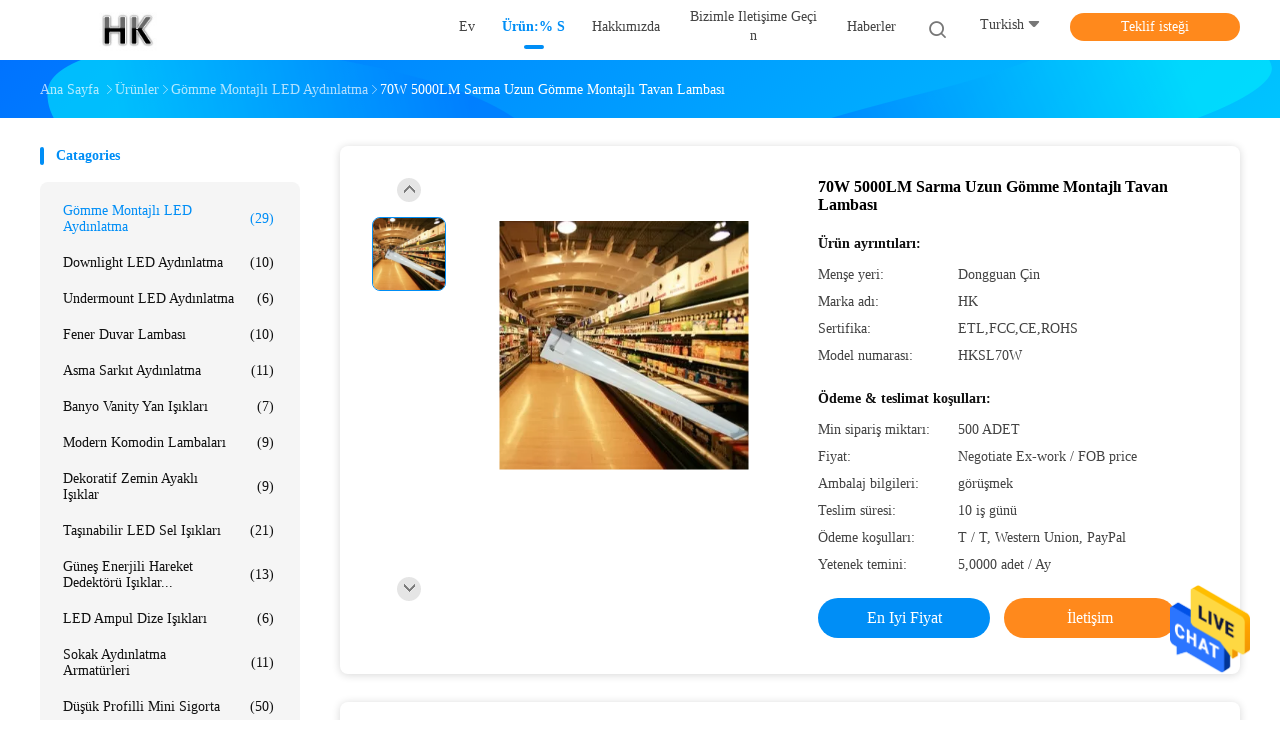

--- FILE ---
content_type: text/html
request_url: https://turkish.flushmountledlighting.com/sale-13286437-70w-5000lm-wraparound-long-flush-mount-ceiling-light.html
body_size: 25565
content:

<!DOCTYPE html>
<html >
<head>
	<meta charset="utf-8">
	<meta http-equiv="X-UA-Compatible" content="IE=edge">
	<meta name="viewport" content="width=device-width, initial-scale=1">
    <title>70W 5000LM Sarma Uzun Gömme Montajlı Tavan Lambası</title>
    <meta name="keywords" content="led sarma 5000k, 5000LM uzun gömme montaj tavan lambası, 70W uzun gömme montaj tavan lambası, Gömme Montajlı LED Aydınlatma" />
    <meta name="description" content="yüksek kalite 70W 5000LM Sarma Uzun Gömme Montajlı Tavan Lambası from China, China's leading product market led sarma 5000k Ürün, sıkı kalite kontrol ile 5000LM uzun gömme montaj tavan lambası fabrikalar, yüksek kalite üretmek 70W uzun gömme montaj tavan lambası Ürünler." />
				<link rel='preload'
					  href=/photo/flushmountledlighting/sitetpl/style/common.css?ver=1625639545 as='style'><link type='text/css' rel='stylesheet'
					  href=/photo/flushmountledlighting/sitetpl/style/common.css?ver=1625639545 media='all'><meta property="og:title" content="70W 5000LM Sarma Uzun Gömme Montajlı Tavan Lambası" />
<meta property="og:description" content="yüksek kalite 70W 5000LM Sarma Uzun Gömme Montajlı Tavan Lambası from China, China's leading product market led sarma 5000k Ürün, sıkı kalite kontrol ile 5000LM uzun gömme montaj tavan lambası fabrikalar, yüksek kalite üretmek 70W uzun gömme montaj tavan lambası Ürünler." />
<meta property="og:type" content="product" />
<meta property="og:availability" content="instock" />
<meta property="og:site_name" content="Dongguan Hongqing Electronic Technology Co., Ltd1" />
<meta property="og:url" content="https://turkish.flushmountledlighting.com/sale-13286437-70w-5000lm-wraparound-long-flush-mount-ceiling-light.html" />
<meta property="og:image" content="https://turkish.flushmountledlighting.com/photo/ps32970337-70w_5000lm_wraparound_long_flush_mount_ceiling_light.jpg" />
<link rel="canonical" href="https://turkish.flushmountledlighting.com/sale-13286437-70w-5000lm-wraparound-long-flush-mount-ceiling-light.html" />
<link rel="alternate" href="https://m.turkish.flushmountledlighting.com/sale-13286437-70w-5000lm-wraparound-long-flush-mount-ceiling-light.html" media="only screen and (max-width: 640px)" />
<style type="text/css">
/*<![CDATA[*/
.consent__cookie {position: fixed;top: 0;left: 0;width: 100%;height: 0%;z-index: 100000;}.consent__cookie_bg {position: fixed;top: 0;left: 0;width: 100%;height: 100%;background: #000;opacity: .6;display: none }.consent__cookie_rel {position: fixed;bottom:0;left: 0;width: 100%;background: #fff;display: -webkit-box;display: -ms-flexbox;display: flex;flex-wrap: wrap;padding: 24px 80px;-webkit-box-sizing: border-box;box-sizing: border-box;-webkit-box-pack: justify;-ms-flex-pack: justify;justify-content: space-between;-webkit-transition: all ease-in-out .3s;transition: all ease-in-out .3s }.consent__close {position: absolute;top: 20px;right: 20px;cursor: pointer }.consent__close svg {fill: #777 }.consent__close:hover svg {fill: #000 }.consent__cookie_box {flex: 1;word-break: break-word;}.consent__warm {color: #777;font-size: 16px;margin-bottom: 12px;line-height: 19px }.consent__title {color: #333;font-size: 20px;font-weight: 600;margin-bottom: 12px;line-height: 23px }.consent__itxt {color: #333;font-size: 14px;margin-bottom: 12px;display: -webkit-box;display: -ms-flexbox;display: flex;-webkit-box-align: center;-ms-flex-align: center;align-items: center }.consent__itxt i {display: -webkit-inline-box;display: -ms-inline-flexbox;display: inline-flex;width: 28px;height: 28px;border-radius: 50%;background: #e0f9e9;margin-right: 8px;-webkit-box-align: center;-ms-flex-align: center;align-items: center;-webkit-box-pack: center;-ms-flex-pack: center;justify-content: center }.consent__itxt svg {fill: #3ca860 }.consent__txt {color: #a6a6a6;font-size: 14px;margin-bottom: 8px;line-height: 17px }.consent__btns {display: -webkit-box;display: -ms-flexbox;display: flex;-webkit-box-orient: vertical;-webkit-box-direction: normal;-ms-flex-direction: column;flex-direction: column;-webkit-box-pack: center;-ms-flex-pack: center;justify-content: center;flex-shrink: 0;}.consent__btn {width: 280px;height: 40px;line-height: 40px;text-align: center;background: #3ca860;color: #fff;border-radius: 4px;margin: 8px 0;-webkit-box-sizing: border-box;box-sizing: border-box;cursor: pointer;font-size:14px}.consent__btn:hover {background: #00823b }.consent__btn.empty {color: #3ca860;border: 1px solid #3ca860;background: #fff }.consent__btn.empty:hover {background: #3ca860;color: #fff }.open .consent__cookie_bg {display: block }.open .consent__cookie_rel {bottom: 0 }@media (max-width: 760px) {.consent__btns {width: 100%;align-items: center;}.consent__cookie_rel {padding: 20px 24px }}.consent__cookie.open {display: block;}.consent__cookie {display: none;}
/*]]>*/
</style>
<script type="text/javascript">
/*<![CDATA[*/
window.isvideotpl = 0;window.detailurl = '';
var isShowGuide=0;showGuideColor=0;var company_type = 0;var webim_domain = '';

var colorUrl = '';
var aisearch = 0;
var selfUrl = '';
window.playerReportUrl='/vod/view_count/report';
var query_string = ["Products","Detail"];
var g_tp = '';
var customtplcolor = 99702;
window.predomainsub = "";
/*]]>*/
</script>
</head>
<body>
<img src="/logo.gif" style="display:none" alt="logo"/>
    <div id="floatAd" style="z-index: 110000;position:absolute;right:30px;bottom:60px;height:79px;display: block;">
                                <a href="/webim/webim_tab.html" rel="nofollow" data-uid="70560" onclick= 'setwebimCookie(70560,13286437,0);' target="_blank">
            <img style="width: 80px;cursor: pointer;" alt='Mesaj gönder' src="/images/floatimage_chat.gif"/>
        </a>
                                </div>
<a style="display: none!important;" title="Dongguan Hongqing Electronic Technology Co., Ltd1" class="float-inquiry" href="/contactnow.html" onclick='setinquiryCookie("{\"showproduct\":1,\"pid\":\"13286437\",\"name\":\"70W 5000LM Sarma Uzun G\\u00f6mme Montajl\\u0131 Tavan Lambas\\u0131\",\"source_url\":\"\\/sale-13286437-70w-5000lm-wraparound-long-flush-mount-ceiling-light.html\",\"picurl\":\"\\/photo\\/pd32970337-70w_5000lm_wraparound_long_flush_mount_ceiling_light.jpg\",\"propertyDetail\":[[\"stil\",\"LED ma\\u011faza \\u0131\\u015f\\u0131\\u011f\\u0131\"],[\"Nominal Giri\\u015f Voltaj\\u0131 \\/ V\",\"AC120V\"],[\"Hz\",\"60HZ\"],[\"I\\u015f\\u0131k kayna\\u011f\\u0131\",\"LED\"]],\"company_name\":null,\"picurl_c\":\"\\/photo\\/pc32970337-70w_5000lm_wraparound_long_flush_mount_ceiling_light.jpg\",\"price\":\"Negotiate  Ex-work \\/ FOB price\",\"username\":\"sophie\",\"viewTime\":\"Son giri\\u015f : 1 Saat 34 dakika \\u00f6nce\",\"subject\":\"CIF bedeli nedir,70W 5000LM Sarma Uzun G\\u00f6mme Montajl\\u0131 Tavan Lambas\\u0131\",\"countrycode\":\"\"}");'></a>
<script>
var originProductInfo = '';
var originProductInfo = {"showproduct":1,"pid":"13286437","name":"70W 5000LM Sarma Uzun G\u00f6mme Montajl\u0131 Tavan Lambas\u0131","source_url":"\/sale-13286437-70w-5000lm-wraparound-long-flush-mount-ceiling-light.html","picurl":"\/photo\/pd32970337-70w_5000lm_wraparound_long_flush_mount_ceiling_light.jpg","propertyDetail":[["stil","LED ma\u011faza \u0131\u015f\u0131\u011f\u0131"],["Nominal Giri\u015f Voltaj\u0131 \/ V","AC120V"],["Hz","60HZ"],["I\u015f\u0131k kayna\u011f\u0131","LED"]],"company_name":null,"picurl_c":"\/photo\/pc32970337-70w_5000lm_wraparound_long_flush_mount_ceiling_light.jpg","price":"Negotiate  Ex-work \/ FOB price","username":"sophie","viewTime":"Son giri\u015f : 0 Saat 34 dakika \u00f6nce","subject":"fob fiyat\u0131 nedir,70W 5000LM Sarma Uzun G\u00f6mme Montajl\u0131 Tavan Lambas\u0131","countrycode":""};
var save_url = "/contactsave.html";
var update_url = "/updateinquiry.html";
var productInfo = {};
var defaulProductInfo = {};
var myDate = new Date();
var curDate = myDate.getFullYear()+'-'+(parseInt(myDate.getMonth())+1)+'-'+myDate.getDate();
var message = '';
var default_pop = 1;
var leaveMessageDialog = document.getElementsByClassName('leave-message-dialog')[0]; // 获取弹层
var _$$ = function (dom) {
    return document.querySelectorAll(dom);
};
resInfo = originProductInfo;
defaulProductInfo.pid = resInfo['pid'];
defaulProductInfo.productName = resInfo['name'];
defaulProductInfo.productInfo = resInfo['propertyDetail'];
defaulProductInfo.productImg = resInfo['picurl_c'];
defaulProductInfo.subject = resInfo['subject'];
defaulProductInfo.productImgAlt = resInfo['name'];
var inquirypopup_tmp = 1;
var message = 'Sayın,'+'\r\n'+"İlgileniyorum"+' '+trim(resInfo['name'])+", bana tür, boyut, Adedi, malzeme vb. Gibi daha fazla ayrıntı gönderebilir misiniz?"+'\r\n'+"Teşekkürler!"+'\r\n'+"Cevabını bekliyorum.";
var message_1 = 'Sayın,'+'\r\n'+"İlgileniyorum"+' '+trim(resInfo['name'])+", bana tür, boyut, Adedi, malzeme vb. Gibi daha fazla ayrıntı gönderebilir misiniz?"+'\r\n'+"Teşekkürler!"+'\r\n'+"Cevabını bekliyorum.";
var message_2 = 'Merhaba,'+'\r\n'+"Bakıyorum"+' '+trim(resInfo['name'])+", lütfen bana fiyatı, özellikleri ve resmi gönderin."+'\r\n'+"Hızlı yanıtınız çok takdir edilecektir."+'\r\n'+"Daha fazla bilgi için benimle iletişime geçmekten çekinmeyin."+'\r\n'+"Çok teşekkürler.";
var message_3 = 'Merhaba,'+'\r\n'+trim(resInfo['name'])+' '+"beklentilerimi karşılıyor."+'\r\n'+"Lütfen bana en iyi fiyatı ve diğer bazı ürün bilgilerini verin."+'\r\n'+"Mail yoluyla benimle iletişime geçmekten çekinmeyin"+'\r\n'+"Çok teşekkürler.";

var message_4 = 'Sayın,'+'\r\n'+"FOB fiyatınız nedir"+' '+trim(resInfo['name'])+'?'+'\r\n'+"En yakın liman adı hangisi?"+'\r\n'+"Lütfen bana en kısa sürede cevap verin, daha fazla bilgi paylaşmanız daha iyi olur."+'\r\n'+"Saygılarımızla!";
var message_5 = 'Merhaba,'+'\r\n'+"Seninle çok ilgileniyorum"+' '+trim(resInfo['name'])+'.'+'\r\n'+"Lütfen bana ürün detaylarınızı gönderin."+'\r\n'+"Hızlı cevabınızı bekliyorum."+'\r\n'+"Bana posta yoluyla ulaşmaktan çekinmeyin."+'\r\n'+"Saygılarımızla!";

var message_6 = 'Sayın,'+'\r\n'+"Lütfen bize sizin hakkınızda bilgi verin"+' '+trim(resInfo['name'])+", tür, boyut, malzeme ve tabii ki en iyi fiyat gibi."+'\r\n'+"Hızlı cevabınızı bekliyorum."+'\r\n'+"Teşekkür ederiz!";
var message_7 = 'Sayın,'+'\r\n'+"Temin edebilir misin"+' '+trim(resInfo['name'])+" bizim için?"+'\r\n'+"Öncelikle bir fiyat listesi ve bazı ürün detayları istiyoruz."+'\r\n'+"En kısa sürede yanıt almayı ve işbirliğini dört gözle bekliyorum."+'\r\n'+"Çok teşekkür ederim.";
var message_8 = 'Selam,'+'\r\n'+"Bakıyorum"+' '+trim(resInfo['name'])+", lütfen bana biraz daha ayrıntılı ürün bilgisi verin."+'\r\n'+"Cevabını bekliyorum."+'\r\n'+"Teşekkür ederiz!";
var message_9 = 'Merhaba,'+'\r\n'+"Sizin"+' '+trim(resInfo['name'])+" gereksinimlerimi çok iyi karşılıyor."+'\r\n'+"Lütfen bana fiyatı, özellikleri ve benzer modeli gönderin."+'\r\n'+"Benimle sohbet etmekten çekinmeyin."+'\r\n'+"Teşekkürler!";
var message_10 = 'Sayın,'+'\r\n'+"Detayları ve teklifleri hakkında daha fazla bilgi edinmek istiyorum"+' '+trim(resInfo['name'])+'.'+'\r\n'+"Benimle temas kurmaktan çekinmeyin."+'\r\n'+"Saygılarımızla!";

var r = getRandom(1,10);

defaulProductInfo.message = eval("message_"+r);

var mytAjax = {

    post: function(url, data, fn) {
        var xhr = new XMLHttpRequest();
        xhr.open("POST", url, true);
        xhr.setRequestHeader("Content-Type", "application/x-www-form-urlencoded;charset=UTF-8");
        xhr.setRequestHeader("X-Requested-With", "XMLHttpRequest");
        xhr.setRequestHeader('Content-Type','text/plain;charset=UTF-8');
        xhr.onreadystatechange = function() {
            if(xhr.readyState == 4 && (xhr.status == 200 || xhr.status == 304)) {
                fn.call(this, xhr.responseText);
            }
        };
        xhr.send(data);
    },

    postform: function(url, data, fn) {
        var xhr = new XMLHttpRequest();
        xhr.open("POST", url, true);
        xhr.setRequestHeader("X-Requested-With", "XMLHttpRequest");
        xhr.onreadystatechange = function() {
            if(xhr.readyState == 4 && (xhr.status == 200 || xhr.status == 304)) {
                fn.call(this, xhr.responseText);
            }
        };
        xhr.send(data);
    }
};
/*window.onload = function(){
    leaveMessageDialog = document.getElementsByClassName('leave-message-dialog')[0];
    if (window.localStorage.recordDialogStatus=='undefined' || (window.localStorage.recordDialogStatus!='undefined' && window.localStorage.recordDialogStatus != curDate)) {
        setTimeout(function(){
            if(parseInt(inquirypopup_tmp%10) == 1){
                creatDialog(defaulProductInfo, 1);
            }
        }, 6000);
    }
};*/
function trim(str)
{
    str = str.replace(/(^\s*)/g,"");
    return str.replace(/(\s*$)/g,"");
};
function getRandom(m,n){
    var num = Math.floor(Math.random()*(m - n) + n);
    return num;
};
function strBtn(param) {

    var starattextarea = document.getElementById("textareamessage").value.length;
    var email = document.getElementById("startEmail").value;

    var default_tip = document.querySelectorAll(".watermark_container").length;
    if (20 < starattextarea && starattextarea < 3000) {
        if(default_tip>0){
            document.getElementById("textareamessage1").parentNode.parentNode.nextElementSibling.style.display = "none";
        }else{
            document.getElementById("textareamessage1").parentNode.nextElementSibling.style.display = "none";
        }

    } else {
        if(default_tip>0){
            document.getElementById("textareamessage1").parentNode.parentNode.nextElementSibling.style.display = "block";
        }else{
            document.getElementById("textareamessage1").parentNode.nextElementSibling.style.display = "block";
        }

        return;
    }

    // var re = /^([a-zA-Z0-9_-])+@([a-zA-Z0-9_-])+\.([a-zA-Z0-9_-])+/i;/*邮箱不区分大小写*/
    var re = /^[a-zA-Z0-9][\w-]*(\.?[\w-]+)*@[a-zA-Z0-9-]+(\.[a-zA-Z0-9]+)+$/i;
    if (!re.test(email)) {
        document.getElementById("startEmail").nextElementSibling.style.display = "block";
        return;
    } else {
        document.getElementById("startEmail").nextElementSibling.style.display = "none";
    }

    var subject = document.getElementById("pop_subject").value;
    var pid = document.getElementById("pop_pid").value;
    var message = document.getElementById("textareamessage").value;
    var sender_email = document.getElementById("startEmail").value;
    var tel = '';
    if (document.getElementById("tel0") != undefined && document.getElementById("tel0") != '')
        tel = document.getElementById("tel0").value;
    var form_serialize = '&tel='+tel;

    form_serialize = form_serialize.replace(/\+/g, "%2B");
    mytAjax.post(save_url,"pid="+pid+"&subject="+subject+"&email="+sender_email+"&message="+(message)+form_serialize,function(res){
        var mes = JSON.parse(res);
        if(mes.status == 200){
            var iid = mes.iid;
            document.getElementById("pop_iid").value = iid;
            document.getElementById("pop_uuid").value = mes.uuid;

            if(typeof gtag_report_conversion === "function"){
                gtag_report_conversion();//执行统计js代码
            }
            if(typeof fbq === "function"){
                fbq('track','Purchase');//执行统计js代码
            }
        }
    });
    for (var index = 0; index < document.querySelectorAll(".dialog-content-pql").length; index++) {
        document.querySelectorAll(".dialog-content-pql")[index].style.display = "none";
    };
    $('#idphonepql').val(tel);
    document.getElementById("dialog-content-pql-id").style.display = "block";
    ;
};
function twoBtnOk(param) {

    var selectgender = document.getElementById("Mr").innerHTML;
    var iid = document.getElementById("pop_iid").value;
    var sendername = document.getElementById("idnamepql").value;
    var senderphone = document.getElementById("idphonepql").value;
    var sendercname = document.getElementById("idcompanypql").value;
    var uuid = document.getElementById("pop_uuid").value;
    var gender = 2;
    if(selectgender == 'Mr.') gender = 0;
    if(selectgender == 'Mrs.') gender = 1;
    var pid = document.getElementById("pop_pid").value;
    var form_serialize = '';

        form_serialize = form_serialize.replace(/\+/g, "%2B");

    mytAjax.post(update_url,"iid="+iid+"&gender="+gender+"&uuid="+uuid+"&name="+(sendername)+"&tel="+(senderphone)+"&company="+(sendercname)+form_serialize,function(res){});

    for (var index = 0; index < document.querySelectorAll(".dialog-content-pql").length; index++) {
        document.querySelectorAll(".dialog-content-pql")[index].style.display = "none";
    };
    document.getElementById("dialog-content-pql-ok").style.display = "block";

};
function toCheckMust(name) {
    $('#'+name+'error').hide();
}
function handClidk(param) {
    var starattextarea = document.getElementById("textareamessage1").value.length;
    var email = document.getElementById("startEmail1").value;
    var default_tip = document.querySelectorAll(".watermark_container").length;
    if (20 < starattextarea && starattextarea < 3000) {
        if(default_tip>0){
            document.getElementById("textareamessage1").parentNode.parentNode.nextElementSibling.style.display = "none";
        }else{
            document.getElementById("textareamessage1").parentNode.nextElementSibling.style.display = "none";
        }

    } else {
        if(default_tip>0){
            document.getElementById("textareamessage1").parentNode.parentNode.nextElementSibling.style.display = "block";
        }else{
            document.getElementById("textareamessage1").parentNode.nextElementSibling.style.display = "block";
        }

        return;
    }

    // var re = /^([a-zA-Z0-9_-])+@([a-zA-Z0-9_-])+\.([a-zA-Z0-9_-])+/i;
    var re = /^[a-zA-Z0-9][\w-]*(\.?[\w-]+)*@[a-zA-Z0-9-]+(\.[a-zA-Z0-9]+)+$/i;
    if (!re.test(email)) {
        document.getElementById("startEmail1").nextElementSibling.style.display = "block";
        return;
    } else {
        document.getElementById("startEmail1").nextElementSibling.style.display = "none";
    }

    var subject = document.getElementById("pop_subject").value;
    var pid = document.getElementById("pop_pid").value;
    var message = document.getElementById("textareamessage1").value;
    var sender_email = document.getElementById("startEmail1").value;
    var form_serialize = tel = '';
    if (document.getElementById("tel1") != undefined && document.getElementById("tel1") != '')
        tel = document.getElementById("tel1").value;
        mytAjax.post(save_url,"email="+sender_email+"&tel="+tel+"&pid="+pid+"&message="+message+"&subject="+subject+form_serialize,function(res){

        var mes = JSON.parse(res);
        if(mes.status == 200){
            var iid = mes.iid;
            document.getElementById("pop_iid").value = iid;
            document.getElementById("pop_uuid").value = mes.uuid;
            if(typeof gtag_report_conversion === "function"){
                gtag_report_conversion();//执行统计js代码
            }
        }

    });
    for (var index = 0; index < document.querySelectorAll(".dialog-content-pql").length; index++) {
        document.querySelectorAll(".dialog-content-pql")[index].style.display = "none";
    };
    $('#idphonepql').val(tel);
    document.getElementById("dialog-content-pql-id").style.display = "block";

};
window.addEventListener('load', function () {
    $('.checkbox-wrap label').each(function(){
        if($(this).find('input').prop('checked')){
            $(this).addClass('on')
        }else {
            $(this).removeClass('on')
        }
    })
    $(document).on('click', '.checkbox-wrap label' , function(ev){
        if (ev.target.tagName.toUpperCase() != 'INPUT') {
            $(this).toggleClass('on')
        }
    })
})

function hand_video(pdata) {
    data = JSON.parse(pdata);
    productInfo.productName = data.productName;
    productInfo.productInfo = data.productInfo;
    productInfo.productImg = data.productImg;
    productInfo.subject = data.subject;

    var message = 'Sayın,'+'\r\n'+"İlgileniyorum"+' '+trim(data.productName)+", bana tür, boyut, miktar, malzeme gibi daha fazla ayrıntı gönderebilir misiniz"+'\r\n'+"Teşekkürler!"+'\r\n'+"Cevabını bekliyorum.";

    var message = 'Sayın,'+'\r\n'+"İlgileniyorum"+' '+trim(data.productName)+", bana tür, boyut, Adedi, malzeme vb. Gibi daha fazla ayrıntı gönderebilir misiniz?"+'\r\n'+"Teşekkürler!"+'\r\n'+"Cevabını bekliyorum.";
    var message_1 = 'Sayın,'+'\r\n'+"İlgileniyorum"+' '+trim(data.productName)+", bana tür, boyut, Adedi, malzeme vb. Gibi daha fazla ayrıntı gönderebilir misiniz?"+'\r\n'+"Teşekkürler!"+'\r\n'+"Cevabını bekliyorum.";
    var message_2 = 'Merhaba,'+'\r\n'+"Bakıyorum"+' '+trim(data.productName)+", lütfen bana fiyatı, özellikleri ve resmi gönderin."+'\r\n'+"Hızlı yanıtınız çok takdir edilecektir."+'\r\n'+"Daha fazla bilgi için benimle iletişime geçmekten çekinmeyin."+'\r\n'+"Çok teşekkürler.";
    var message_3 = 'Merhaba,'+'\r\n'+trim(data.productName)+' '+"beklentilerimi karşılıyor."+'\r\n'+"Lütfen bana en iyi fiyatı ve diğer bazı ürün bilgilerini verin."+'\r\n'+"Mail yoluyla benimle iletişime geçmekten çekinmeyin"+'\r\n'+"Çok teşekkürler.";

    var message_4 = 'Sayın,'+'\r\n'+"FOB fiyatınız nedir"+' '+trim(data.productName)+'?'+'\r\n'+"En yakın liman adı hangisi?"+'\r\n'+"Lütfen bana en kısa sürede cevap verin, daha fazla bilgi paylaşmanız daha iyi olur."+'\r\n'+"Saygılarımızla!";
    var message_5 = 'Merhaba,'+'\r\n'+"Seninle çok ilgileniyorum"+' '+trim(data.productName)+'.'+'\r\n'+"Lütfen bana ürün detaylarınızı gönderin."+'\r\n'+"Hızlı cevabınızı bekliyorum."+'\r\n'+"Bana posta yoluyla ulaşmaktan çekinmeyin."+'\r\n'+"Saygılarımızla!";

    var message_6 = 'Sayın,'+'\r\n'+"Lütfen bize sizin hakkınızda bilgi verin"+' '+trim(data.productName)+", tür, boyut, malzeme ve tabii ki en iyi fiyat gibi."+'\r\n'+"Hızlı cevabınızı bekliyorum."+'\r\n'+"Teşekkür ederiz!";
    var message_7 = 'Sayın,'+'\r\n'+"Temin edebilir misin"+' '+trim(data.productName)+" bizim için?"+'\r\n'+"Öncelikle bir fiyat listesi ve bazı ürün detayları istiyoruz."+'\r\n'+"En kısa sürede yanıt almayı ve işbirliğini dört gözle bekliyorum."+'\r\n'+"Çok teşekkür ederim.";
    var message_8 = 'Selam,'+'\r\n'+"Bakıyorum"+' '+trim(data.productName)+", lütfen bana biraz daha ayrıntılı ürün bilgisi verin."+'\r\n'+"Cevabını bekliyorum."+'\r\n'+"Teşekkür ederiz!";
    var message_9 = 'Merhaba,'+'\r\n'+"Sizin"+' '+trim(data.productName)+" gereksinimlerimi çok iyi karşılıyor."+'\r\n'+"Lütfen bana fiyatı, özellikleri ve benzer modeli gönderin."+'\r\n'+"Benimle sohbet etmekten çekinmeyin."+'\r\n'+"Teşekkürler!";
    var message_10 = 'Sayın,'+'\r\n'+"Detayları ve teklifleri hakkında daha fazla bilgi edinmek istiyorum"+' '+trim(data.productName)+'.'+'\r\n'+"Benimle temas kurmaktan çekinmeyin."+'\r\n'+"Saygılarımızla!";

    var r = getRandom(1,10);

    productInfo.message = eval("message_"+r);
    if(parseInt(inquirypopup_tmp/10) == 1){
        productInfo.message = "";
    }
    productInfo.pid = data.pid;
    creatDialog(productInfo, 2);
};

function handDialog(pdata) {
    data = JSON.parse(pdata);
    productInfo.productName = data.productName;
    productInfo.productInfo = data.productInfo;
    productInfo.productImg = data.productImg;
    productInfo.subject = data.subject;

    var message = 'Sayın,'+'\r\n'+"İlgileniyorum"+' '+trim(data.productName)+", bana tür, boyut, miktar, malzeme gibi daha fazla ayrıntı gönderebilir misiniz"+'\r\n'+"Teşekkürler!"+'\r\n'+"Cevabını bekliyorum.";

    var message = 'Sayın,'+'\r\n'+"İlgileniyorum"+' '+trim(data.productName)+", bana tür, boyut, Adedi, malzeme vb. Gibi daha fazla ayrıntı gönderebilir misiniz?"+'\r\n'+"Teşekkürler!"+'\r\n'+"Cevabını bekliyorum.";
    var message_1 = 'Sayın,'+'\r\n'+"İlgileniyorum"+' '+trim(data.productName)+", bana tür, boyut, Adedi, malzeme vb. Gibi daha fazla ayrıntı gönderebilir misiniz?"+'\r\n'+"Teşekkürler!"+'\r\n'+"Cevabını bekliyorum.";
    var message_2 = 'Merhaba,'+'\r\n'+"Bakıyorum"+' '+trim(data.productName)+", lütfen bana fiyatı, özellikleri ve resmi gönderin."+'\r\n'+"Hızlı yanıtınız çok takdir edilecektir."+'\r\n'+"Daha fazla bilgi için benimle iletişime geçmekten çekinmeyin."+'\r\n'+"Çok teşekkürler.";
    var message_3 = 'Merhaba,'+'\r\n'+trim(data.productName)+' '+"beklentilerimi karşılıyor."+'\r\n'+"Lütfen bana en iyi fiyatı ve diğer bazı ürün bilgilerini verin."+'\r\n'+"Mail yoluyla benimle iletişime geçmekten çekinmeyin"+'\r\n'+"Çok teşekkürler.";

    var message_4 = 'Sayın,'+'\r\n'+"FOB fiyatınız nedir"+' '+trim(data.productName)+'?'+'\r\n'+"En yakın liman adı hangisi?"+'\r\n'+"Lütfen bana en kısa sürede cevap verin, daha fazla bilgi paylaşmanız daha iyi olur."+'\r\n'+"Saygılarımızla!";
    var message_5 = 'Merhaba,'+'\r\n'+"Seninle çok ilgileniyorum"+' '+trim(data.productName)+'.'+'\r\n'+"Lütfen bana ürün detaylarınızı gönderin."+'\r\n'+"Hızlı cevabınızı bekliyorum."+'\r\n'+"Bana posta yoluyla ulaşmaktan çekinmeyin."+'\r\n'+"Saygılarımızla!";

    var message_6 = 'Sayın,'+'\r\n'+"Lütfen bize sizin hakkınızda bilgi verin"+' '+trim(data.productName)+", tür, boyut, malzeme ve tabii ki en iyi fiyat gibi."+'\r\n'+"Hızlı cevabınızı bekliyorum."+'\r\n'+"Teşekkür ederiz!";
    var message_7 = 'Sayın,'+'\r\n'+"Temin edebilir misin"+' '+trim(data.productName)+" bizim için?"+'\r\n'+"Öncelikle bir fiyat listesi ve bazı ürün detayları istiyoruz."+'\r\n'+"En kısa sürede yanıt almayı ve işbirliğini dört gözle bekliyorum."+'\r\n'+"Çok teşekkür ederim.";
    var message_8 = 'Selam,'+'\r\n'+"Bakıyorum"+' '+trim(data.productName)+", lütfen bana biraz daha ayrıntılı ürün bilgisi verin."+'\r\n'+"Cevabını bekliyorum."+'\r\n'+"Teşekkür ederiz!";
    var message_9 = 'Merhaba,'+'\r\n'+"Sizin"+' '+trim(data.productName)+" gereksinimlerimi çok iyi karşılıyor."+'\r\n'+"Lütfen bana fiyatı, özellikleri ve benzer modeli gönderin."+'\r\n'+"Benimle sohbet etmekten çekinmeyin."+'\r\n'+"Teşekkürler!";
    var message_10 = 'Sayın,'+'\r\n'+"Detayları ve teklifleri hakkında daha fazla bilgi edinmek istiyorum"+' '+trim(data.productName)+'.'+'\r\n'+"Benimle temas kurmaktan çekinmeyin."+'\r\n'+"Saygılarımızla!";

    var r = getRandom(1,10);

    productInfo.message = eval("message_"+r);
    if(parseInt(inquirypopup_tmp/10) == 1){
        productInfo.message = "";
    }
    productInfo.pid = data.pid;
    creatDialog(productInfo, 2);
};

function closepql(param) {

    leaveMessageDialog.style.display = 'none';
};

function closepql2(param) {

    for (var index = 0; index < document.querySelectorAll(".dialog-content-pql").length; index++) {
        document.querySelectorAll(".dialog-content-pql")[index].style.display = "none";
    };
    document.getElementById("dialog-content-pql-ok").style.display = "block";
};

function decodeHtmlEntities(str) {
    var tempElement = document.createElement('div');
    tempElement.innerHTML = str;
    return tempElement.textContent || tempElement.innerText || '';
}

function initProduct(productInfo,type){

    productInfo.productName = decodeHtmlEntities(productInfo.productName);
    productInfo.message = decodeHtmlEntities(productInfo.message);

    leaveMessageDialog = document.getElementsByClassName('leave-message-dialog')[0];
    leaveMessageDialog.style.display = "block";
    if(type == 3){
        var popinquiryemail = document.getElementById("popinquiryemail").value;
        _$$("#startEmail1")[0].value = popinquiryemail;
    }else{
        _$$("#startEmail1")[0].value = "";
    }
    _$$("#startEmail")[0].value = "";
    _$$("#idnamepql")[0].value = "";
    _$$("#idphonepql")[0].value = "";
    _$$("#idcompanypql")[0].value = "";

    _$$("#pop_pid")[0].value = productInfo.pid;
    _$$("#pop_subject")[0].value = productInfo.subject;
    
    if(parseInt(inquirypopup_tmp/10) == 1){
        productInfo.message = "";
    }

    _$$("#textareamessage1")[0].value = productInfo.message;
    _$$("#textareamessage")[0].value = productInfo.message;

    _$$("#dialog-content-pql-id .titlep")[0].innerHTML = productInfo.productName;
    _$$("#dialog-content-pql-id img")[0].setAttribute("src", productInfo.productImg);
    _$$("#dialog-content-pql-id img")[0].setAttribute("alt", productInfo.productImgAlt);

    _$$("#dialog-content-pql-id-hand img")[0].setAttribute("src", productInfo.productImg);
    _$$("#dialog-content-pql-id-hand img")[0].setAttribute("alt", productInfo.productImgAlt);
    _$$("#dialog-content-pql-id-hand .titlep")[0].innerHTML = productInfo.productName;

    if (productInfo.productInfo.length > 0) {
        var ul2, ul;
        ul = document.createElement("ul");
        for (var index = 0; index < productInfo.productInfo.length; index++) {
            var el = productInfo.productInfo[index];
            var li = document.createElement("li");
            var span1 = document.createElement("span");
            span1.innerHTML = el[0] + ":";
            var span2 = document.createElement("span");
            span2.innerHTML = el[1];
            li.appendChild(span1);
            li.appendChild(span2);
            ul.appendChild(li);

        }
        ul2 = ul.cloneNode(true);
        if (type === 1) {
            _$$("#dialog-content-pql-id .left")[0].replaceChild(ul, _$$("#dialog-content-pql-id .left ul")[0]);
        } else {
            _$$("#dialog-content-pql-id-hand .left")[0].replaceChild(ul2, _$$("#dialog-content-pql-id-hand .left ul")[0]);
            _$$("#dialog-content-pql-id .left")[0].replaceChild(ul, _$$("#dialog-content-pql-id .left ul")[0]);
        }
    };
    for (var index = 0; index < _$$("#dialog-content-pql-id .right ul li").length; index++) {
        _$$("#dialog-content-pql-id .right ul li")[index].addEventListener("click", function (params) {
            _$$("#dialog-content-pql-id .right #Mr")[0].innerHTML = this.innerHTML
        }, false)

    };

};
function closeInquiryCreateDialog() {
    document.getElementById("xuanpan_dialog_box_pql").style.display = "none";
};
function showInquiryCreateDialog() {
    document.getElementById("xuanpan_dialog_box_pql").style.display = "block";
};
function submitPopInquiry(){
    var message = document.getElementById("inquiry_message").value;
    var email = document.getElementById("inquiry_email").value;
    var subject = defaulProductInfo.subject;
    var pid = defaulProductInfo.pid;
    if (email === undefined) {
        showInquiryCreateDialog();
        document.getElementById("inquiry_email").style.border = "1px solid red";
        return false;
    };
    if (message === undefined) {
        showInquiryCreateDialog();
        document.getElementById("inquiry_message").style.border = "1px solid red";
        return false;
    };
    if (email.search(/^\w+((-\w+)|(\.\w+))*\@[A-Za-z0-9]+((\.|-)[A-Za-z0-9]+)*\.[A-Za-z0-9]+$/) == -1) {
        document.getElementById("inquiry_email").style.border= "1px solid red";
        showInquiryCreateDialog();
        return false;
    } else {
        document.getElementById("inquiry_email").style.border= "";
    };
    if (message.length < 20 || message.length >3000) {
        showInquiryCreateDialog();
        document.getElementById("inquiry_message").style.border = "1px solid red";
        return false;
    } else {
        document.getElementById("inquiry_message").style.border = "";
    };
    var tel = '';
    if (document.getElementById("tel") != undefined && document.getElementById("tel") != '')
        tel = document.getElementById("tel").value;

    mytAjax.post(save_url,"pid="+pid+"&subject="+subject+"&email="+email+"&message="+(message)+'&tel='+tel,function(res){
        var mes = JSON.parse(res);
        if(mes.status == 200){
            var iid = mes.iid;
            document.getElementById("pop_iid").value = iid;
            document.getElementById("pop_uuid").value = mes.uuid;

        }
    });
    initProduct(defaulProductInfo);
    for (var index = 0; index < document.querySelectorAll(".dialog-content-pql").length; index++) {
        document.querySelectorAll(".dialog-content-pql")[index].style.display = "none";
    };
    $('#idphonepql').val(tel);
    document.getElementById("dialog-content-pql-id").style.display = "block";

};

//带附件上传
function submitPopInquiryfile(email_id,message_id,check_sort,name_id,phone_id,company_id,attachments){

    if(typeof(check_sort) == 'undefined'){
        check_sort = 0;
    }
    var message = document.getElementById(message_id).value;
    var email = document.getElementById(email_id).value;
    var attachments = document.getElementById(attachments).value;
    if(typeof(name_id) !== 'undefined' && name_id != ""){
        var name  = document.getElementById(name_id).value;
    }
    if(typeof(phone_id) !== 'undefined' && phone_id != ""){
        var phone = document.getElementById(phone_id).value;
    }
    if(typeof(company_id) !== 'undefined' && company_id != ""){
        var company = document.getElementById(company_id).value;
    }
    var subject = defaulProductInfo.subject;
    var pid = defaulProductInfo.pid;

    if(check_sort == 0){
        if (email === undefined) {
            showInquiryCreateDialog();
            document.getElementById(email_id).style.border = "1px solid red";
            return false;
        };
        if (message === undefined) {
            showInquiryCreateDialog();
            document.getElementById(message_id).style.border = "1px solid red";
            return false;
        };

        if (email.search(/^\w+((-\w+)|(\.\w+))*\@[A-Za-z0-9]+((\.|-)[A-Za-z0-9]+)*\.[A-Za-z0-9]+$/) == -1) {
            document.getElementById(email_id).style.border= "1px solid red";
            showInquiryCreateDialog();
            return false;
        } else {
            document.getElementById(email_id).style.border= "";
        };
        if (message.length < 20 || message.length >3000) {
            showInquiryCreateDialog();
            document.getElementById(message_id).style.border = "1px solid red";
            return false;
        } else {
            document.getElementById(message_id).style.border = "";
        };
    }else{

        if (message === undefined) {
            showInquiryCreateDialog();
            document.getElementById(message_id).style.border = "1px solid red";
            return false;
        };

        if (email === undefined) {
            showInquiryCreateDialog();
            document.getElementById(email_id).style.border = "1px solid red";
            return false;
        };

        if (message.length < 20 || message.length >3000) {
            showInquiryCreateDialog();
            document.getElementById(message_id).style.border = "1px solid red";
            return false;
        } else {
            document.getElementById(message_id).style.border = "";
        };

        if (email.search(/^\w+((-\w+)|(\.\w+))*\@[A-Za-z0-9]+((\.|-)[A-Za-z0-9]+)*\.[A-Za-z0-9]+$/) == -1) {
            document.getElementById(email_id).style.border= "1px solid red";
            showInquiryCreateDialog();
            return false;
        } else {
            document.getElementById(email_id).style.border= "";
        };

    };

    mytAjax.post(save_url,"pid="+pid+"&subject="+subject+"&email="+email+"&message="+message+"&company="+company+"&attachments="+attachments,function(res){
        var mes = JSON.parse(res);
        if(mes.status == 200){
            var iid = mes.iid;
            document.getElementById("pop_iid").value = iid;
            document.getElementById("pop_uuid").value = mes.uuid;

            if(typeof gtag_report_conversion === "function"){
                gtag_report_conversion();//执行统计js代码
            }
            if(typeof fbq === "function"){
                fbq('track','Purchase');//执行统计js代码
            }
        }
    });
    initProduct(defaulProductInfo);

    if(name !== undefined && name != ""){
        _$$("#idnamepql")[0].value = name;
    }

    if(phone !== undefined && phone != ""){
        _$$("#idphonepql")[0].value = phone;
    }

    if(company !== undefined && company != ""){
        _$$("#idcompanypql")[0].value = company;
    }

    for (var index = 0; index < document.querySelectorAll(".dialog-content-pql").length; index++) {
        document.querySelectorAll(".dialog-content-pql")[index].style.display = "none";
    };
    document.getElementById("dialog-content-pql-id").style.display = "block";

};
function submitPopInquiryByParam(email_id,message_id,check_sort,name_id,phone_id,company_id){

    if(typeof(check_sort) == 'undefined'){
        check_sort = 0;
    }

    var senderphone = '';
    var message = document.getElementById(message_id).value;
    var email = document.getElementById(email_id).value;
    if(typeof(name_id) !== 'undefined' && name_id != ""){
        var name  = document.getElementById(name_id).value;
    }
    if(typeof(phone_id) !== 'undefined' && phone_id != ""){
        var phone = document.getElementById(phone_id).value;
        senderphone = phone;
    }
    if(typeof(company_id) !== 'undefined' && company_id != ""){
        var company = document.getElementById(company_id).value;
    }
    var subject = defaulProductInfo.subject;
    var pid = defaulProductInfo.pid;

    if(check_sort == 0){
        if (email === undefined) {
            showInquiryCreateDialog();
            document.getElementById(email_id).style.border = "1px solid red";
            return false;
        };
        if (message === undefined) {
            showInquiryCreateDialog();
            document.getElementById(message_id).style.border = "1px solid red";
            return false;
        };

        if (email.search(/^\w+((-\w+)|(\.\w+))*\@[A-Za-z0-9]+((\.|-)[A-Za-z0-9]+)*\.[A-Za-z0-9]+$/) == -1) {
            document.getElementById(email_id).style.border= "1px solid red";
            showInquiryCreateDialog();
            return false;
        } else {
            document.getElementById(email_id).style.border= "";
        };
        if (message.length < 20 || message.length >3000) {
            showInquiryCreateDialog();
            document.getElementById(message_id).style.border = "1px solid red";
            return false;
        } else {
            document.getElementById(message_id).style.border = "";
        };
    }else{

        if (message === undefined) {
            showInquiryCreateDialog();
            document.getElementById(message_id).style.border = "1px solid red";
            return false;
        };

        if (email === undefined) {
            showInquiryCreateDialog();
            document.getElementById(email_id).style.border = "1px solid red";
            return false;
        };

        if (message.length < 20 || message.length >3000) {
            showInquiryCreateDialog();
            document.getElementById(message_id).style.border = "1px solid red";
            return false;
        } else {
            document.getElementById(message_id).style.border = "";
        };

        if (email.search(/^\w+((-\w+)|(\.\w+))*\@[A-Za-z0-9]+((\.|-)[A-Za-z0-9]+)*\.[A-Za-z0-9]+$/) == -1) {
            document.getElementById(email_id).style.border= "1px solid red";
            showInquiryCreateDialog();
            return false;
        } else {
            document.getElementById(email_id).style.border= "";
        };

    };

    var productsku = "";
    if($("#product_sku").length > 0){
        productsku = $("#product_sku").html();
    }

    mytAjax.post(save_url,"tel="+senderphone+"&pid="+pid+"&subject="+subject+"&email="+email+"&message="+message+"&messagesku="+encodeURI(productsku),function(res){
        var mes = JSON.parse(res);
        if(mes.status == 200){
            var iid = mes.iid;
            document.getElementById("pop_iid").value = iid;
            document.getElementById("pop_uuid").value = mes.uuid;

            if(typeof gtag_report_conversion === "function"){
                gtag_report_conversion();//执行统计js代码
            }
            if(typeof fbq === "function"){
                fbq('track','Purchase');//执行统计js代码
            }
        }
    });
    initProduct(defaulProductInfo);

    if(name !== undefined && name != ""){
        _$$("#idnamepql")[0].value = name;
    }

    if(phone !== undefined && phone != ""){
        _$$("#idphonepql")[0].value = phone;
    }

    if(company !== undefined && company != ""){
        _$$("#idcompanypql")[0].value = company;
    }

    for (var index = 0; index < document.querySelectorAll(".dialog-content-pql").length; index++) {
        document.querySelectorAll(".dialog-content-pql")[index].style.display = "none";

    };
    document.getElementById("dialog-content-pql-id").style.display = "block";

};

function creat_videoDialog(productInfo, type) {

    if(type == 1){
        if(default_pop != 1){
            return false;
        }
        window.localStorage.recordDialogStatus = curDate;
    }else{
        default_pop = 0;
    }
    initProduct(productInfo, type);
    if (type === 1) {
        // 自动弹出
        for (var index = 0; index < document.querySelectorAll(".dialog-content-pql").length; index++) {

            document.querySelectorAll(".dialog-content-pql")[index].style.display = "none";
        };
        document.getElementById("dialog-content-pql").style.display = "block";
    } else {
        // 手动弹出
        for (var index = 0; index < document.querySelectorAll(".dialog-content-pql").length; index++) {
            document.querySelectorAll(".dialog-content-pql")[index].style.display = "none";
        };
        document.getElementById("dialog-content-pql-id-hand").style.display = "block";
    }
}

function creatDialog(productInfo, type) {

    if(type == 1){
        if(default_pop != 1){
            return false;
        }
        window.localStorage.recordDialogStatus = curDate;
    }else{
        default_pop = 0;
    }
    initProduct(productInfo, type);
    if (type === 1) {
        // 自动弹出
        for (var index = 0; index < document.querySelectorAll(".dialog-content-pql").length; index++) {

            document.querySelectorAll(".dialog-content-pql")[index].style.display = "none";
        };
        document.getElementById("dialog-content-pql").style.display = "block";
    } else {
        // 手动弹出
        for (var index = 0; index < document.querySelectorAll(".dialog-content-pql").length; index++) {
            document.querySelectorAll(".dialog-content-pql")[index].style.display = "none";
        };
        document.getElementById("dialog-content-pql-id-hand").style.display = "block";
    }
}

//带邮箱信息打开询盘框 emailtype=1表示带入邮箱
function openDialog(emailtype){
    var type = 2;//不带入邮箱，手动弹出
    if(emailtype == 1){
        var popinquiryemail = document.getElementById("popinquiryemail").value;
        // var re = /^([a-zA-Z0-9_-])+@([a-zA-Z0-9_-])+\.([a-zA-Z0-9_-])+/i;
        var re = /^[a-zA-Z0-9][\w-]*(\.?[\w-]+)*@[a-zA-Z0-9-]+(\.[a-zA-Z0-9]+)+$/i;
        if (!re.test(popinquiryemail)) {
            //前端提示样式;
            showInquiryCreateDialog();
            document.getElementById("popinquiryemail").style.border = "1px solid red";
            return false;
        } else {
            //前端提示样式;
        }
        var type = 3;
    }
    creatDialog(defaulProductInfo,type);
}

//上传附件
function inquiryUploadFile(){
    var fileObj = document.querySelector("#fileId").files[0];
    //构建表单数据
    var formData = new FormData();
    var filesize = fileObj.size;
    if(filesize > 10485760 || filesize == 0) {
        document.getElementById("filetips").style.display = "block";
        return false;
    }else {
        document.getElementById("filetips").style.display = "none";
    }
    formData.append('popinquiryfile', fileObj);
    document.getElementById("quotefileform").reset();
    var save_url = "/inquiryuploadfile.html";
    mytAjax.postform(save_url,formData,function(res){
        var mes = JSON.parse(res);
        if(mes.status == 200){
            document.getElementById("uploader-file-info").innerHTML = document.getElementById("uploader-file-info").innerHTML + "<span class=op>"+mes.attfile.name+"<a class=delatt id=att"+mes.attfile.id+" onclick=delatt("+mes.attfile.id+");>Delete</a></span>";
            var nowattachs = document.getElementById("attachments").value;
            if( nowattachs !== ""){
                var attachs = JSON.parse(nowattachs);
                attachs[mes.attfile.id] = mes.attfile;
            }else{
                var attachs = {};
                attachs[mes.attfile.id] = mes.attfile;
            }
            document.getElementById("attachments").value = JSON.stringify(attachs);
        }
    });
}
//附件删除
function delatt(attid)
{
    var nowattachs = document.getElementById("attachments").value;
    if( nowattachs !== ""){
        var attachs = JSON.parse(nowattachs);
        if(attachs[attid] == ""){
            return false;
        }
        var formData = new FormData();
        var delfile = attachs[attid]['filename'];
        var save_url = "/inquirydelfile.html";
        if(delfile != "") {
            formData.append('delfile', delfile);
            mytAjax.postform(save_url, formData, function (res) {
                if(res !== "") {
                    var mes = JSON.parse(res);
                    if (mes.status == 200) {
                        delete attachs[attid];
                        document.getElementById("attachments").value = JSON.stringify(attachs);
                        var s = document.getElementById("att"+attid);
                        s.parentNode.remove();
                    }
                }
            });
        }
    }else{
        return false;
    }
}

</script>
<div class="leave-message-dialog" style="display: none">
<style>
    .leave-message-dialog .close:before, .leave-message-dialog .close:after{
        content:initial;
    }
</style>
<div class="dialog-content-pql" id="dialog-content-pql" style="display: none">
    <span class="close" onclick="closepql()"><img src="/images/close.png" alt="close"></span>
    <div class="title">
        <p class="firstp-pql">Mesaj bırakın</p>
        <p class="lastp-pql">Sizi yakında arayacağız!</p>
    </div>
    <div class="form">
        <div class="textarea">
            <textarea style='font-family: robot;'  name="" id="textareamessage" cols="30" rows="10" style="margin-bottom:14px;width:100%"
                placeholder="Please enter your inquiry details."></textarea>
        </div>
        <p class="error-pql"> <span class="icon-pql"><img src="/images/error.png" alt="Dongguan Hongqing Electronic Technology Co., Ltd1"></span> Mesajınız 20-3.000 karakter arasında olmalıdır!</p>
        <input id="startEmail" type="text" placeholder="E-postanızı giriniz" onkeydown="if(event.keyCode === 13){ strBtn();}">
        <p class="error-pql"><span class="icon-pql"><img src="/images/error.png" alt="Dongguan Hongqing Electronic Technology Co., Ltd1"></span> Lütfen emailinizi kontrol edin! </p>
                <div class="operations">
            <div class='btn' id="submitStart" type="submit" onclick="strBtn()">Sunmak</div>
        </div>
            </div>
</div>
<div class="dialog-content-pql dialog-content-pql-id" id="dialog-content-pql-id" style="display:none">
        <span class="close" onclick="closepql2()"><svg t="1648434466530" class="icon" viewBox="0 0 1024 1024" version="1.1" xmlns="http://www.w3.org/2000/svg" p-id="2198" width="16" height="16"><path d="M576 512l277.333333 277.333333-64 64-277.333333-277.333333L234.666667 853.333333 170.666667 789.333333l277.333333-277.333333L170.666667 234.666667 234.666667 170.666667l277.333333 277.333333L789.333333 170.666667 853.333333 234.666667 576 512z" fill="#444444" p-id="2199"></path></svg></span>
    <div class="left">
        <div class="img"><img></div>
        <p class="titlep"></p>
        <ul> </ul>
    </div>
    <div class="right">
                <p class="title">Daha fazla bilgi daha iyi iletişimi kolaylaştırır.</p>
                <div style="position: relative;">
            <div class="mr"> <span id="Mr">Bay.</span>
                <ul>
                    <li>Bay.</li>
                    <li>Bayan.</li>
                </ul>
            </div>
            <input style="text-indent: 80px;" type="text" id="idnamepql" placeholder="Adınızı girin">
        </div>
        <input type="text"  id="idphonepql"  placeholder="Telefon numarası">
        <input type="text" id="idcompanypql"  placeholder="şirket" onkeydown="if(event.keyCode === 13){ twoBtnOk();}">
                <div class="btn form_new" id="twoBtnOk" onclick="twoBtnOk()">tamam</div>
    </div>
</div>

<div class="dialog-content-pql dialog-content-pql-ok" id="dialog-content-pql-ok" style="display:none">
        <span class="close" onclick="closepql()"><svg t="1648434466530" class="icon" viewBox="0 0 1024 1024" version="1.1" xmlns="http://www.w3.org/2000/svg" p-id="2198" width="16" height="16"><path d="M576 512l277.333333 277.333333-64 64-277.333333-277.333333L234.666667 853.333333 170.666667 789.333333l277.333333-277.333333L170.666667 234.666667 234.666667 170.666667l277.333333 277.333333L789.333333 170.666667 853.333333 234.666667 576 512z" fill="#444444" p-id="2199"></path></svg></span>
    <div class="duihaook"></div>
        <p class="title">Başarıyla gönderildi!</p>
        <p class="p1" style="text-align: center; font-size: 18px; margin-top: 14px;">Sizi yakında arayacağız!</p>
    <div class="btn" onclick="closepql()" id="endOk" style="margin: 0 auto;margin-top: 50px;">tamam</div>
</div>
<div class="dialog-content-pql dialog-content-pql-id dialog-content-pql-id-hand" id="dialog-content-pql-id-hand"
    style="display:none">
     <input type="hidden" name="pop_pid" id="pop_pid" value="0">
     <input type="hidden" name="pop_subject" id="pop_subject" value="">
     <input type="hidden" name="pop_iid" id="pop_iid" value="0">
     <input type="hidden" name="pop_uuid" id="pop_uuid" value="0">
        <span class="close" onclick="closepql()"><svg t="1648434466530" class="icon" viewBox="0 0 1024 1024" version="1.1" xmlns="http://www.w3.org/2000/svg" p-id="2198" width="16" height="16"><path d="M576 512l277.333333 277.333333-64 64-277.333333-277.333333L234.666667 853.333333 170.666667 789.333333l277.333333-277.333333L170.666667 234.666667 234.666667 170.666667l277.333333 277.333333L789.333333 170.666667 853.333333 234.666667 576 512z" fill="#444444" p-id="2199"></path></svg></span>
    <div class="left">
        <div class="img"><img></div>
        <p class="titlep"></p>
        <ul> </ul>
    </div>
    <div class="right" style="float:right">
                <div class="title">
            <p class="firstp-pql">Mesaj bırakın</p>
            <p class="lastp-pql">Sizi yakında arayacağız!</p>
        </div>
                <div class="form">
            <div class="textarea">
                <textarea style='font-family: robot;' name="message" id="textareamessage1" cols="30" rows="10"
                    placeholder="Please enter your inquiry details."></textarea>
            </div>
            <p class="error-pql"> <span class="icon-pql"><img src="/images/error.png" alt="Dongguan Hongqing Electronic Technology Co., Ltd1"></span> Mesajınız 20-3.000 karakter arasında olmalıdır!</p>

                            <input style="display:none" id="tel1" name="tel" type="text" oninput="value=value.replace(/[^0-9_+-]/g,'');" placeholder="Telefon numarası">
                        <input id='startEmail1' name='email' data-type='1' type='text'
                   placeholder="E-postanızı giriniz"
                   onkeydown='if(event.keyCode === 13){ handClidk();}'>
            
            <p class='error-pql'><span class='icon-pql'>
                    <img src="/images/error.png" alt="Dongguan Hongqing Electronic Technology Co., Ltd1"></span> Lütfen emailinizi kontrol edin!            </p>

            <div class="operations">
                <div class='btn' id="submitStart1" type="submit" onclick="handClidk()">Sunmak</div>
            </div>
        </div>
    </div>
</div>
</div>
<div id="xuanpan_dialog_box_pql" class="xuanpan_dialog_box_pql"
    style="display:none;background:rgba(0,0,0,.6);width:100%;height:100%;position: fixed;top:0;left:0;z-index: 999999;">
    <div class="box_pql"
      style="width:526px;height:206px;background:rgba(255,255,255,1);opacity:1;border-radius:4px;position: absolute;left: 50%;top: 50%;transform: translate(-50%,-50%);">
      <div onclick="closeInquiryCreateDialog()" class="close close_create_dialog"
        style="cursor: pointer;height:42px;width:40px;float:right;padding-top: 16px;"><span
          style="display: inline-block;width: 25px;height: 2px;background: rgb(114, 114, 114);transform: rotate(45deg); "><span
            style="display: block;width: 25px;height: 2px;background: rgb(114, 114, 114);transform: rotate(-90deg); "></span></span>
      </div>
      <div
        style="height: 72px; overflow: hidden; text-overflow: ellipsis; display:-webkit-box;-ebkit-line-clamp: 3;-ebkit-box-orient: vertical; margin-top: 58px; padding: 0 84px; font-size: 18px; color: rgba(51, 51, 51, 1); text-align: center; ">
        Please leave your correct email and detailed requirements (20-3,000 characters).</div>
      <div onclick="closeInquiryCreateDialog()" class="close_create_dialog"
        style="width: 139px; height: 36px; background: rgba(253, 119, 34, 1); border-radius: 4px; margin: 16px auto; color: rgba(255, 255, 255, 1); font-size: 18px; line-height: 36px; text-align: center;">
        tamam</div>
    </div>
</div>
<style>
.header_99702_101 .language-list li div:hover,
.header_99702_101 .language-list li a:hover
{
  color: #008ef6;
    }
    .header_99702_101 .language-list{
        width: 170px;
    }
    .header_99702_101 .language-list a{
        padding:0px;
    }
    .header_99702_101 .language-list li  div{
      display: block;
      line-height: 32px;
      height: 32px;
      padding: 0px;
      text-overflow: ellipsis;
      white-space: nowrap;
      overflow: hidden;
      color: #fff;
      text-decoration: none;
      font-size: 14px;
      color: #444;
      font-weight: normal;
      text-transform: capitalize;
      -webkit-transition: color .2s ease-in-out;
      -moz-transition: color .2s ease-in-out;
      -o-transition: color .2s ease-in-out;
      -ms-transition: color .2s ease-in-out;
      transition: color .2s ease-in-out;
    }
    .header_70701 .lang .lang-list div:hover,
.header_70701 .lang .lang-list a:hover
{background: #fff6ed;}
    .header_99702_101 .language-list li{
        display: flex;
    align-items: center;
    }
    .header_70701 .lang .lang-list  div{
        color: #333;
        display: block;
        padding: 8px 0px;
        white-space: nowrap;
        line-height: 24px;
    }
.header_99702_101 .language-list li::before{
  background: url("/images/css-sprite.png") no-repeat;
content: "";
margin: 0 5px;
width: 16px;
height: 12px;
display: inline-block;
flex-shrink: 0;
}

.header_99702_101 .language-list li.en::before {
background-position: 0 -74px;
}

.header_99702_101 .language-list li.fr::before {
background-position: -16px -74px;
}

.header_99702_101 .language-list li.de::before {
background-position: -34px -74px;
}

.header_99702_101 .language-list li.it::before {
background-position: -50px -74px;
}

.header_99702_101 .language-list li.ru::before {
background-position: -68px -74px;
}

.header_99702_101 .language-list li.es::before {
background-position: -85px -74px;
}

.header_99702_101 .language-list li.pt::before {
background-position: -102px -74px;
}

.header_99702_101 .language-list li.nl::before {
background-position: -119px -74px;
}

.header_99702_101 .language-list li.el::before {
background-position: -136px -74px;
}

.header_99702_101 .language-list li.ja::before {
background-position: -153px -74px;
}

.header_99702_101 .language-list li.ko::before {
background-position: -170px -74px;
}

.header_99702_101 .language-list li.ar::before {
background-position: -187px -74px;
}
.header_99702_101 .language-list li.cn::before {
background-position: -214px -62px;;
}

.header_99702_101 .language-list li.hi::before {
background-position: -204px -74px;
}

.header_99702_101 .language-list li.tr::before {
background-position: -221px -74px;
}

.header_99702_101 .language-list li.id::before {
background-position: -112px -62px;
}

.header_99702_101 .language-list li.vi::before {
background-position: -129px -62px;
}

.header_99702_101 .language-list li.th::before {
background-position: -146px -62px;
}

.header_99702_101 .language-list li.bn::before {
background-position: -162px -62px;
}

.header_99702_101 .language-list li.fa::before {
background-position: -180px -62px;
}

.header_99702_101 .language-list li.pl::before {
background-position: -197px -62px;
}
</style>
<header class="header_99702_101">
        <div class="wrap-rule fn-clear">
        <div class="float-left image-all">
            <a title="Dongguan Hongqing Electronic Technology Co., Ltd1" href="//turkish.flushmountledlighting.com"><img onerror="$(this).parent().hide();" src="/logo.gif" alt="Dongguan Hongqing Electronic Technology Co., Ltd1" /></a>        </div>
        <div class="float-right fn-clear">
            <ul class="navigation fn-clear">
			                    					<li class="">
                                                <a target="_self" title="" href="/"><span>Ev</span></a>                                                					</li>
                                                    					<li class="on">
                                                <a target="_self" title="" href="/products.html"><span>Ürün:% s</span></a>                                                							<dl class="ecer-sub-menu">
                                									<dd>
                                        <a title="Çin Gömme Montajlı LED Aydınlatma üreticileri" href="/supplier-413932-flush-mount-led-lighting"><span>Gömme Montajlı LED Aydınlatma</span></a>									</dd>
                                									<dd>
                                        <a title="Çin Downlight LED Aydınlatma üreticileri" href="/supplier-413920-downlight-led-lighting"><span>Downlight LED Aydınlatma</span></a>									</dd>
                                									<dd>
                                        <a title="Çin Undermount LED Aydınlatma üreticileri" href="/supplier-413976-undermount-led-lighting"><span>Undermount LED Aydınlatma</span></a>									</dd>
                                									<dd>
                                        <a title="Çin Fener Duvar Lambası üreticileri" href="/supplier-439136-lantern-wall-light"><span>Fener Duvar Lambası</span></a>									</dd>
                                									<dd>
                                        <a title="Çin Asma Sarkıt Aydınlatma üreticileri" href="/supplier-413922-suspended-pendant-lighting"><span>Asma Sarkıt Aydınlatma</span></a>									</dd>
                                									<dd>
                                        <a title="Çin Banyo Vanity Yan Işıkları üreticileri" href="/supplier-413965-bathroom-vanity-side-lights"><span>Banyo Vanity Yan Işıkları</span></a>									</dd>
                                									<dd>
                                        <a title="Çin Modern Komodin Lambaları üreticileri" href="/supplier-413934-modern-bedside-table-lamps"><span>Modern Komodin Lambaları</span></a>									</dd>
                                									<dd>
                                        <a title="Çin Dekoratif Zemin Ayaklı Işıklar üreticileri" href="/supplier-413952-decorative-floor-standing-lights"><span>Dekoratif Zemin Ayaklı Işıklar</span></a>									</dd>
                                									<dd>
                                        <a title="Çin Taşınabilir LED Sel Işıkları üreticileri" href="/supplier-413962-portable-led-flood-lights"><span>Taşınabilir LED Sel Işıkları</span></a>									</dd>
                                									<dd>
                                        <a title="Çin Güneş Enerjili Hareket Dedektörü Işıkları üreticileri" href="/supplier-413947-solar-powered-motion-detector-lights"><span>Güneş Enerjili Hareket Dedektörü Işıkları</span></a>									</dd>
                                									<dd>
                                        <a title="Çin LED Ampul Dize Işıkları üreticileri" href="/supplier-413929-led-bulb-string-lights"><span>LED Ampul Dize Işıkları</span></a>									</dd>
                                									<dd>
                                        <a title="Çin Sokak Aydınlatma Armatürleri üreticileri" href="/supplier-413943-street-light-luminaires"><span>Sokak Aydınlatma Armatürleri</span></a>									</dd>
                                									<dd>
                                        <a title="Çin Düşük Profilli Mini Sigorta üreticileri" href="/supplier-438807-low-profile-mini-fuse"><span>Düşük Profilli Mini Sigorta</span></a>									</dd>
                                									<dd>
                                        <a title="Çin Otomatik Sigorta Tutacağı üreticileri" href="/supplier-438808-auto-fuse-holder"><span>Otomatik Sigorta Tutacağı</span></a>									</dd>
                                									<dd>
                                        <a title="Çin LED Sürücü Çipi üreticileri" href="/supplier-438809-led-driver-chip"><span>LED Sürücü Çipi</span></a>									</dd>
                                									<dd>
                                        <a title="Çin Mikro Sıcaklık Sensörü üreticileri" href="/supplier-438810-micro-temperature-sensor"><span>Mikro Sıcaklık Sensörü</span></a>									</dd>
                                							</dl>
                        					</li>
                                                                            <li class="">
                            <a target="_self" title="" href="/aboutus.html"><span>Hakkımızda</span></a>                                <dl class="ecer-sub-menu">
                                    <dd><a title="" href="/aboutus.html">Hakkımızda</a></dd>
                                    <dd><a title="" href="/factory.html">Fabrika turu</a></dd>
                                    <dd><a title="" href="/quality.html">Kalite kontrol</a></dd>
                                </dl>
                        </li>
                                                    					<li class="">
                                                <a target="_self" title="" href="/contactus.html"><span>Bizimle iletişime geçin</span></a>                                                					</li>
                                                    					<li class="">
                                                <a target="_self" title="" href="/news.html"><span>Haberler</span></a>                                                					</li>
                                
                            </ul>
            <i class="iconfont icon-search sousuo-btn"></i>
            <div class="language">
            	                <span class="current-lang">
                    <span>Turkish</span>
                    <i class="iconfont icon-xiangxia"></i>
                </span>
                <ul class="language-list">
                	                        <li class="en  ">
                                                                                    <a title="Çin iyi kalite Gömme Montajlı LED Aydınlatma  on Satış" href="https://www.flushmountledlighting.com/sale-13286437-70w-5000lm-wraparound-long-flush-mount-ceiling-light.html">English</a>                        </li>
                                            <li class="fr  ">
                                                                                    <a title="Çin iyi kalite Gömme Montajlı LED Aydınlatma  on Satış" href="https://french.flushmountledlighting.com/sale-13286437-70w-5000lm-wraparound-long-flush-mount-ceiling-light.html">French</a>                        </li>
                                            <li class="de  ">
                                                                                    <a title="Çin iyi kalite Gömme Montajlı LED Aydınlatma  on Satış" href="https://german.flushmountledlighting.com/sale-13286437-70w-5000lm-wraparound-long-flush-mount-ceiling-light.html">German</a>                        </li>
                                            <li class="it  ">
                                                                                    <a title="Çin iyi kalite Gömme Montajlı LED Aydınlatma  on Satış" href="https://italian.flushmountledlighting.com/sale-13286437-70w-5000lm-wraparound-long-flush-mount-ceiling-light.html">Italian</a>                        </li>
                                            <li class="ru  ">
                                                                                    <a title="Çin iyi kalite Gömme Montajlı LED Aydınlatma  on Satış" href="https://russian.flushmountledlighting.com/sale-13286437-70w-5000lm-wraparound-long-flush-mount-ceiling-light.html">Russian</a>                        </li>
                                            <li class="es  ">
                                                                                    <a title="Çin iyi kalite Gömme Montajlı LED Aydınlatma  on Satış" href="https://spanish.flushmountledlighting.com/sale-13286437-70w-5000lm-wraparound-long-flush-mount-ceiling-light.html">Spanish</a>                        </li>
                                            <li class="pt  ">
                                                                                    <a title="Çin iyi kalite Gömme Montajlı LED Aydınlatma  on Satış" href="https://portuguese.flushmountledlighting.com/sale-13286437-70w-5000lm-wraparound-long-flush-mount-ceiling-light.html">Portuguese</a>                        </li>
                                            <li class="nl  ">
                                                                                    <a title="Çin iyi kalite Gömme Montajlı LED Aydınlatma  on Satış" href="https://dutch.flushmountledlighting.com/sale-13286437-70w-5000lm-wraparound-long-flush-mount-ceiling-light.html">Dutch</a>                        </li>
                                            <li class="el  ">
                                                                                    <a title="Çin iyi kalite Gömme Montajlı LED Aydınlatma  on Satış" href="https://greek.flushmountledlighting.com/sale-13286437-70w-5000lm-wraparound-long-flush-mount-ceiling-light.html">Greek</a>                        </li>
                                            <li class="ja  ">
                                                                                    <a title="Çin iyi kalite Gömme Montajlı LED Aydınlatma  on Satış" href="https://japanese.flushmountledlighting.com/sale-13286437-70w-5000lm-wraparound-long-flush-mount-ceiling-light.html">Japanese</a>                        </li>
                                            <li class="ko  ">
                                                                                    <a title="Çin iyi kalite Gömme Montajlı LED Aydınlatma  on Satış" href="https://korean.flushmountledlighting.com/sale-13286437-70w-5000lm-wraparound-long-flush-mount-ceiling-light.html">Korean</a>                        </li>
                                            <li class="ar  ">
                                                                                    <a title="Çin iyi kalite Gömme Montajlı LED Aydınlatma  on Satış" href="https://arabic.flushmountledlighting.com/sale-13286437-70w-5000lm-wraparound-long-flush-mount-ceiling-light.html">Arabic</a>                        </li>
                                            <li class="hi  ">
                                                                                    <a title="Çin iyi kalite Gömme Montajlı LED Aydınlatma  on Satış" href="https://hindi.flushmountledlighting.com/sale-13286437-70w-5000lm-wraparound-long-flush-mount-ceiling-light.html">Hindi</a>                        </li>
                                            <li class="tr  selected">
                                                                                    <a title="Çin iyi kalite Gömme Montajlı LED Aydınlatma  on Satış" href="https://turkish.flushmountledlighting.com/sale-13286437-70w-5000lm-wraparound-long-flush-mount-ceiling-light.html">Turkish</a>                        </li>
                                            <li class="id  ">
                                                                                    <a title="Çin iyi kalite Gömme Montajlı LED Aydınlatma  on Satış" href="https://indonesian.flushmountledlighting.com/sale-13286437-70w-5000lm-wraparound-long-flush-mount-ceiling-light.html">Indonesian</a>                        </li>
                                            <li class="vi  ">
                                                                                    <a title="Çin iyi kalite Gömme Montajlı LED Aydınlatma  on Satış" href="https://vietnamese.flushmountledlighting.com/sale-13286437-70w-5000lm-wraparound-long-flush-mount-ceiling-light.html">Vietnamese</a>                        </li>
                                            <li class="th  ">
                                                                                    <a title="Çin iyi kalite Gömme Montajlı LED Aydınlatma  on Satış" href="https://thai.flushmountledlighting.com/sale-13286437-70w-5000lm-wraparound-long-flush-mount-ceiling-light.html">Thai</a>                        </li>
                                            <li class="bn  ">
                                                                                    <a title="Çin iyi kalite Gömme Montajlı LED Aydınlatma  on Satış" href="https://bengali.flushmountledlighting.com/sale-13286437-70w-5000lm-wraparound-long-flush-mount-ceiling-light.html">Bengali</a>                        </li>
                                            <li class="fa  ">
                                                                                    <a title="Çin iyi kalite Gömme Montajlı LED Aydınlatma  on Satış" href="https://persian.flushmountledlighting.com/sale-13286437-70w-5000lm-wraparound-long-flush-mount-ceiling-light.html">Persian</a>                        </li>
                                            <li class="pl  ">
                                                                                    <a title="Çin iyi kalite Gömme Montajlı LED Aydınlatma  on Satış" href="https://polish.flushmountledlighting.com/sale-13286437-70w-5000lm-wraparound-long-flush-mount-ceiling-light.html">Polish</a>                        </li>
                                    </ul>
            </div>
            			<a target="_blank" class="button" rel="nofollow" title="fiyat teklifi" href="/contactnow.html">Teklif isteği</a>                    </div>
        <form action="" method="" onsubmit="return jsWidgetSearch(this,'');">
            <i class="iconfont icon-search"></i>
            <div class="searchbox">
                <input class="placeholder-input" id="header_99702_101" name="keyword" type="text" autocomplete="off" disableautocomplete="" name="keyword" placeholder="Ne arıyorsun..." value="">
                <button type="submit">Arama</button>
            </div>
        </form>
    </div>
</header>
<script>
        var arr = ["3800LM \u00e7a\u011fda\u015f led kolye \u0131\u015f\u0131klar\u0131","120V Asma Sark\u0131t Ayd\u0131nlatma","3800LM Asma Sark\u0131t Ayd\u0131nlatma"];
    var index = Math.floor((Math.random()*arr.length));
    document.getElementById("header_99702_101").value=arr[index];
</script>
<div class="four_global_position_109">
	<div class="breadcrumb">
		<div class="contain-w" itemscope itemtype="https://schema.org/BreadcrumbList">
			<span itemprop="itemListElement" itemscope itemtype="https://schema.org/ListItem">
                <a itemprop="item" title="" href="/"><span itemprop="name">Ana sayfa</span></a>				<meta itemprop="position" content="1"/>
			</span>
            <i class="iconfont icon-rightArrow"></i><span itemprop="itemListElement" itemscope itemtype="https://schema.org/ListItem"><a itemprop="item" title="" href="/products.html"><span itemprop="name">Ürünler</span></a><meta itemprop="position" content="2"/></span><i class="iconfont icon-rightArrow"></i><span itemprop="itemListElement" itemscope itemtype="https://schema.org/ListItem"><a itemprop="item" title="" href="/supplier-413932-flush-mount-led-lighting"><span itemprop="name">Gömme Montajlı LED Aydınlatma</span></a><meta itemprop="position" content="3"/></span><i class="iconfont icon-rightArrow"></i><h1><span>70W 5000LM Sarma Uzun Gömme Montajlı Tavan Lambası</span></h1>		</div>
	</div>
</div>
    
<div class="main-content wrap-rule fn-clear">
    <aside class="left-aside">
        

<div class="teruitong_aside_list_103">
    <div class="list-title">Catagories</div>
    <ul class="aside-list">

                    <li class='on'>
                <h2><a class="link on" title="Çin Gömme Montajlı LED Aydınlatma üreticileri" href="/supplier-413932-flush-mount-led-lighting">Gömme Montajlı LED Aydınlatma<span>(29)</span></a></h2>
            </li>
                    <li >
                <h2><a class="link " title="Çin Downlight LED Aydınlatma üreticileri" href="/supplier-413920-downlight-led-lighting">Downlight LED Aydınlatma<span>(10)</span></a></h2>
            </li>
                    <li >
                <h2><a class="link " title="Çin Undermount LED Aydınlatma üreticileri" href="/supplier-413976-undermount-led-lighting">Undermount LED Aydınlatma<span>(6)</span></a></h2>
            </li>
                    <li >
                <h2><a class="link " title="Çin Fener Duvar Lambası üreticileri" href="/supplier-439136-lantern-wall-light">Fener Duvar Lambası<span>(10)</span></a></h2>
            </li>
                    <li >
                <h2><a class="link " title="Çin Asma Sarkıt Aydınlatma üreticileri" href="/supplier-413922-suspended-pendant-lighting">Asma Sarkıt Aydınlatma<span>(11)</span></a></h2>
            </li>
                    <li >
                <h2><a class="link " title="Çin Banyo Vanity Yan Işıkları üreticileri" href="/supplier-413965-bathroom-vanity-side-lights">Banyo Vanity Yan Işıkları<span>(7)</span></a></h2>
            </li>
                    <li >
                <h2><a class="link " title="Çin Modern Komodin Lambaları üreticileri" href="/supplier-413934-modern-bedside-table-lamps">Modern Komodin Lambaları<span>(9)</span></a></h2>
            </li>
                    <li >
                <h2><a class="link " title="Çin Dekoratif Zemin Ayaklı Işıklar üreticileri" href="/supplier-413952-decorative-floor-standing-lights">Dekoratif Zemin Ayaklı Işıklar<span>(9)</span></a></h2>
            </li>
                    <li >
                <h2><a class="link " title="Çin Taşınabilir LED Sel Işıkları üreticileri" href="/supplier-413962-portable-led-flood-lights">Taşınabilir LED Sel Işıkları<span>(21)</span></a></h2>
            </li>
                    <li >
                <h2><a class="link " title="Çin Güneş Enerjili Hareket Dedektörü Işıkları üreticileri" href="/supplier-413947-solar-powered-motion-detector-lights">Güneş Enerjili Hareket Dedektörü Işıklar...<span>(13)</span></a></h2>
            </li>
                    <li >
                <h2><a class="link " title="Çin LED Ampul Dize Işıkları üreticileri" href="/supplier-413929-led-bulb-string-lights">LED Ampul Dize Işıkları<span>(6)</span></a></h2>
            </li>
                    <li >
                <h2><a class="link " title="Çin Sokak Aydınlatma Armatürleri üreticileri" href="/supplier-413943-street-light-luminaires">Sokak Aydınlatma Armatürleri<span>(11)</span></a></h2>
            </li>
                    <li >
                <h2><a class="link " title="Çin Düşük Profilli Mini Sigorta üreticileri" href="/supplier-438807-low-profile-mini-fuse">Düşük Profilli Mini Sigorta<span>(50)</span></a></h2>
            </li>
                    <li >
                <h2><a class="link " title="Çin Otomatik Sigorta Tutacağı üreticileri" href="/supplier-438808-auto-fuse-holder">Otomatik Sigorta Tutacağı<span>(8)</span></a></h2>
            </li>
                    <li >
                <h2><a class="link " title="Çin LED Sürücü Çipi üreticileri" href="/supplier-438809-led-driver-chip">LED Sürücü Çipi<span>(8)</span></a></h2>
            </li>
                    <li >
                <h2><a class="link " title="Çin Mikro Sıcaklık Sensörü üreticileri" href="/supplier-438810-micro-temperature-sensor">Mikro Sıcaklık Sensörü<span>(16)</span></a></h2>
            </li>
        
    </ul>
</div>



        
<div class="best_product_99702_114">
    <div class="list-title">En iyi ürünleri</div>
    <ul class="best-list">
                <li>
            <div class="item fn-clear">
                <a class="image-all" title="2000LM Kısılabilir LED Gömme Montajlı Tavan Işıkları" href="/quality-13289674-2000lm-dimmable-led-flush-mount-ceiling-lights"><img alt="2000LM Kısılabilir LED Gömme Montajlı Tavan Işıkları" class="lazyi" data-original="/photo/px32843272-2000lm_dimmable_led_flush_mount_ceiling_lights.jpg" src="/images/load_icon.gif" /></a>                <h2 class="text-wrap">
                    <a class="text" title="2000LM Kısılabilir LED Gömme Montajlı Tavan Işıkları" href="/quality-13289674-2000lm-dimmable-led-flush-mount-ceiling-lights">2000LM Kısılabilir LED Gömme Montajlı Tavan Işıkları</a>                </h2>
            </div>
        </li>
                <li>
            <div class="item fn-clear">
                <a class="image-all" title="1500LM Gömme Montaj LED Aydınlatma" href="/quality-13268781-1500lm-flush-mount-led-lighting"><img alt="1500LM Gömme Montaj LED Aydınlatma" class="lazyi" data-original="/photo/px32434371-1500lm_flush_mount_led_lighting.jpg" src="/images/load_icon.gif" /></a>                <h2 class="text-wrap">
                    <a class="text" title="1500LM Gömme Montaj LED Aydınlatma" href="/quality-13268781-1500lm-flush-mount-led-lighting">1500LM Gömme Montaj LED Aydınlatma</a>                </h2>
            </div>
        </li>
                <li>
            <div class="item fn-clear">
                <a class="image-all" title="50W 2 x 4 LED Troffer Işıkları" href="/quality-13286957-50w-2-x-4-led-troffer-lights"><img alt="50W 2 x 4 LED Troffer Işıkları" class="lazyi" data-original="/photo/px32970410-50w_2_x_4_led_troffer_lights.jpg" src="/images/load_icon.gif" /></a>                <h2 class="text-wrap">
                    <a class="text" title="50W 2 x 4 LED Troffer Işıkları" href="/quality-13286957-50w-2-x-4-led-troffer-lights">50W 2 x 4 LED Troffer Işıkları</a>                </h2>
            </div>
        </li>
               
    </ul>
</div>

        <div class="aside_form_99702_112">
    <div class="aside-form-column">Kişiler</div>
    <div class="contacts">
        <table>
                        <tr>
                <th>Kişiler:</th>
                <td>Sophia</td>
            </tr>
            
                        <tr>
                <th>Tel: </th>
                <td>86-13246955064</td>
            </tr>
            
                    </table>
        <div class="links">
                            <a href="mailto:terryfuse@163.com" title="Dongguan Hongqing Electronic Technology Co., Ltd1 email" rel="noopener"><i class="iconfont icon-mail1"></i></a>
                            <a href="https://api.whatsapp.com/send?phone=8613246955064" title="Dongguan Hongqing Electronic Technology Co., Ltd1 whatsapp" rel="noopener"><i class="iconfont icon-whatsapp1"></i></a>
                            <a href="/contactus.html#45621" title="Dongguan Hongqing Electronic Technology Co., Ltd1 wechat" rel="noopener"><i class="iconfont icon-wechat1"></i></a>
                    </div>
        <a href="javascript:void(0);" class="button" onclick="creatDialog(defaulProductInfo, 2)">İletişim</a>
    </div>
</div>    </aside>
    <div class="right-content">
        <div class="chai_product_detailmain_lr">
    <!--显示联系信息，商品名移动到这里-->
<div class="cont" style="position: relative;">
            <div class="s_pt_box">
            <div class="Previous_box"><a  id="prev" class="gray"></a></div>
            <div id="slidePic">
                <ul>
                     
                                            <li  class="li clickli active">
                            <a rel="nofollow" title="70W 5000LM Sarma Uzun Gömme Montajlı Tavan Lambası"><img src="/photo/pc32970337-70w_5000lm_wraparound_long_flush_mount_ceiling_light.jpg" alt="70W 5000LM Sarma Uzun Gömme Montajlı Tavan Lambası" /></a>                        </li>
                                    </ul>
            </div>
            <div class="next_box"><a  id="next"></a></div>
        </div>
                    <div class="links fn-clear">
                <a class="iconfont icon-twitter" title="Dongguan Hongqing Electronic Technology Co., Ltd1 Twitter" href="http://"  target="_blank" rel="noopener"></a>
                <a class="iconfont icon-facebook" title="Dongguan Hongqing Electronic Technology Co., Ltd1 Facebook" href="http://" target="_blank" rel="noopener"></a>
                <a class="iconfont icon-social-linkedin" title="Dongguan Hongqing Electronic Technology Co., Ltd1 LinkedIn" href="http://" target="_blank" rel="noopener"></a>
            </div>
                <div class="cont_m">
        <table width="100%" height="100%">
            <tbody>
            <tr>
                <td style="vertical-align: middle;text-align: center;">
                                        <a id="largeimg" target="_blank" title="70W 5000LM Sarma Uzun Gömme Montajlı Tavan Lambası" href="/photo/pl32970337-70w_5000lm_wraparound_long_flush_mount_ceiling_light.jpg"><img id="productImg" rel="/photo/ps32970337-70w_5000lm_wraparound_long_flush_mount_ceiling_light.jpg" src="/photo/pl32970337-70w_5000lm_wraparound_long_flush_mount_ceiling_light.jpg" alt="70W 5000LM Sarma Uzun Gömme Montajlı Tavan Lambası" /></a>                </td>
            </tr>
            </tbody>
        </table>
    </div>
        <div class="cont_r cont_r_wide">
<!--显示联系信息，商品名移动到这里-->
                    <h2>70W 5000LM Sarma Uzun Gömme Montajlı Tavan Lambası</h2>
        
        <h3>Ürün ayrıntıları:</h3>
                    <table class="tables data" width="100%" border="0" cellpadding="0" cellspacing="0">
                <tbody>
                                    <tr>
                        <td class="p_name">Menşe yeri:</td>
                        <td class="p_attribute">Dongguan Çin</td>
                    </tr>
                                    <tr>
                        <td class="p_name">Marka adı:</td>
                        <td class="p_attribute">HK</td>
                    </tr>
                                    <tr>
                        <td class="p_name">Sertifika:</td>
                        <td class="p_attribute">ETL,FCC,CE,ROHS</td>
                    </tr>
                                    <tr>
                        <td class="p_name">Model numarası:</td>
                        <td class="p_attribute">HKSL70W</td>
                    </tr>
                                                </tbody>
            </table>
        
                    <h3 style="margin-top: 20px;">Ödeme & teslimat koşulları:</h3>
            <table class="tables data" width="100%" border="0" cellpadding="0" cellspacing="0">
                <tbody>
                                    <tr>
                        <th class="p_name">Min sipariş miktarı:</th>
                        <td class="p_attribute">500 ADET</td>
                    </tr>
                                    <tr>
                        <th class="p_name">Fiyat:</th>
                        <td class="p_attribute">Negotiate  Ex-work / FOB price</td>
                    </tr>
                                    <tr>
                        <th class="p_name">Ambalaj bilgileri:</th>
                        <td class="p_attribute">görüşmek</td>
                    </tr>
                                    <tr>
                        <th class="p_name">Teslim süresi:</th>
                        <td class="p_attribute">10 iş günü</td>
                    </tr>
                                    <tr>
                        <th class="p_name">Ödeme koşulları:</th>
                        <td class="p_attribute">T / T, Western Union, PayPal</td>
                    </tr>
                                    <tr>
                        <th class="p_name">Yetenek temini:</th>
                        <td class="p_attribute">5,0000 adet / Ay</td>
                    </tr>
                                                </tbody>
            </table>
                                    <a href="javascript:void(0);" onclick= 'handDialog("{\"pid\":\"13286437\",\"productName\":\"70W 5000LM Sarma Uzun G\\u00f6mme Montajl\\u0131 Tavan Lambas\\u0131\",\"productInfo\":[[\"stil\",\"LED ma\\u011faza \\u0131\\u015f\\u0131\\u011f\\u0131\"],[\"Nominal Giri\\u015f Voltaj\\u0131 \\/ V\",\"AC120V\"],[\"Hz\",\"60HZ\"],[\"I\\u015f\\u0131k kayna\\u011f\\u0131\",\"LED\"]],\"subject\":\"Mutlu etmek g\\u00f6ndermek beni daha fazla bilgi i\\u00e7in70W 5000LM Sarma Uzun G\\u00f6mme Montajl\\u0131 Tavan Lambas\\u0131\",\"productImg\":\"\\/photo\\/pc32970337-70w_5000lm_wraparound_long_flush_mount_ceiling_light.jpg\"}")' class="btn contact_btn"
           style="display: inline-block;background:#ff771c url(/images/css-sprite.png) -260px -214px;color:#fff;padding:0 13px 0 33px;width:auto;height:25px;line-height:26px;border:0;font-size:13px;border-radius:4px;font-weight:bold;text-decoration: none;">En iyi fiyat</a>

            <a style="" class="ChatNow" href="javascript:void(0);" onclick= 'handDialog("{\"pid\":\"13286437\",\"productName\":\"70W 5000LM Sarma Uzun G\\u00f6mme Montajl\\u0131 Tavan Lambas\\u0131\",\"productInfo\":[[\"stil\",\"LED ma\\u011faza \\u0131\\u015f\\u0131\\u011f\\u0131\"],[\"Nominal Giri\\u015f Voltaj\\u0131 \\/ V\",\"AC120V\"],[\"Hz\",\"60HZ\"],[\"I\\u015f\\u0131k kayna\\u011f\\u0131\",\"LED\"]],\"subject\":\"Mutlu etmek g\\u00f6ndermek beni daha fazla bilgi i\\u00e7in70W 5000LM Sarma Uzun G\\u00f6mme Montajl\\u0131 Tavan Lambas\\u0131\",\"productImg\":\"\\/photo\\/pc32970337-70w_5000lm_wraparound_long_flush_mount_ceiling_light.jpg\"}")' rel="nofollow" >İletişim</a>
                
    </div>
    <div class="clearfix"></div>
</div>
</div>
<script>
    var areaList = [
        {image:'/photo/pl32970337-70w_5000lm_wraparound_long_flush_mount_ceiling_light.jpg',bigimage:'/photo/ps32970337-70w_5000lm_wraparound_long_flush_mount_ceiling_light.jpg'}];
</script>

<script>
window.onload = function(){
    $("#slidePic .clickli").click(function(){
        var vid = $(this).attr("data-type");
        if(vid === "video"){
            $("#largeimg").hide();
            $("#wrapbox").show();
            $("#slidePic li").removeClass("active");
            $("#slidePic .clickvideo").addClass("active");
        }else{
            
            $("#largeimg").show();
            $("#wrapbox").hide();
            $("#slidePic .clickvideo").removeClass("active");
        }
    })
}
</script>
        <div class="product_detailmain_99702_118 contain-w">
    <div class="contant_four">
        <ul class="tab_lis_2">
            <li anchor="#detail_infomation" class="on"><a>Detay Bilgi</a></li>
            <li anchor="#product_description">
                <a>Ürün Açıklaması</a></li>
        </ul>
        <div id="detail_infomation" class="info2">
            <table width="100%" border="0" class="tab1">
                <tbody>
                    <tr>
                        <td colspan="4">
                            <p class="title" id="detail_infomation">Detay Bilgi</p>
                        </td>
                    </tr>
                                            <tr>
                                                                                                <th title="stil::">stil:</th>
                                    <td title="LED mağaza ışığı:">LED mağaza ışığı</td>
                                                                    <th title="Nominal Giriş Voltajı / V::">Nominal Giriş Voltajı / V:</th>
                                    <td title="AC120V:">AC120V</td>
                                                        </tr>
                                            <tr>
                                                                                                <th title="Hz::">Hz:</th>
                                    <td title="60HZ:">60HZ</td>
                                                                    <th title="Işık kaynağı::">Işık kaynağı:</th>
                                    <td title="LED:">LED</td>
                                                        </tr>
                                            <tr>
                                                                                                <th title="SDCM::">SDCM:</th>
                                    <td title="&lt;5:">&lt;5</td>
                                                                    <th title="LED Miktar::">LED Miktar:</th>
                                    <td title="2835 LED çip:">2835 LED çip</td>
                                                        </tr>
                                            <tr>
                                                                                                <th title="CCT / K::">CCT / K:</th>
                                    <td title="2700-5700K veya CCT ayarlanabilir:">2700-5700K veya CCT ayarlanabilir</td>
                                                                    <th title="PF::">PF:</th>
                                    <td title="＞ 0,95:">＞ 0,95</td>
                                                        </tr>
                                            <tr>
                                                            <th colspan="1" title="PF::">Vurgulamak:</th>
                                <td colspan="3" title="＞ 0,95:"><h2 style='display: inline-block;font-weight: bold;font-size: 14px;'>led sarma 5000k</h2>, <h2 style='display: inline-block;font-weight: bold;font-size: 14px;'>5000LM uzun gömme montaj tavan lambası</h2>, <h2 style='display: inline-block;font-weight: bold;font-size: 14px;'>70W uzun gömme montaj tavan lambası</h2></td>
                                                    </tr>
                                        
                </tbody>
            </table>
        </div>
        <div id="product_description" class="details_wrap">
            <h2 class="title">Ürün Açıklaması</h2>
            <section>
                <p>Hafif Gövde Alüminyum 70W 5000LM LED Vitrin / Kaplama Süreci Dayanıklıdır</p>

<p>&nbsp;</p>

<p><strong>cob led ray lambası Kalite kontrolü</strong><br />
&nbsp;</p>

<p>Profesyonel ithalat denetim ekipmanımız, araştırma ekibimiz var.</p>

<p>1. Yük testi (Elektriksel özellik testi)</p>

<p>2. Yaşlanma testi</p>

<p>3. Yüksek voltaj testi</p>

<p>4. Topraklama iletim testi</p>

<p>5. Testi yükleyin.</p>

<p>6. Yapışma testi.<br />
<br />Müşterilerin özel ihtiyaçlarına göre özelleştirilmiş üretim konusunda uzmanlaştık, seri hale getirilmiş ürünler üretiyor ve birleştiriyoruz.Sıkı kalite kontrol ve özenli müşteri hizmetlerine adanmış deneyimli personelimiz, tam müşteri memnuniyetini sağlamak için her zaman hazırdır. 40&#39;tan fazla Ar-Ge üyesi, müşteri taleplerine hızlı bir şekilde yanıt verilmesini sağlar.</p>

<p>&nbsp;</p>

<table border="1" cellpadding="0" cellspacing="0" style="width: 650px;">
	<tbody>
		<tr>
			<td>eşya yok</td>
			<td colspan="3">HKSL70W</td>
		</tr>
		<tr>
			<td>Boyut (M)</td>
			<td>0.9</td>
			<td>1.2</td>
			<td>1.5</td>
		</tr>
		<tr>
			<td>Güç (W)</td>
			<td>30</td>
			<td>40</td>
			<td>50</td>
		</tr>
		<tr>
			<td>PF</td>
			<td colspan="3">&gt; 0.9</td>
		</tr>
		<tr>
			<td>LED türü</td>
			<td>2835 480 ADET</td>
			<td>2835 600 ADET</td>
			<td>2835 720 ADET</td>
		</tr>
		<tr>
			<td>CRI</td>
			<td colspan="3">&gt; 82</td>
		</tr>
		<tr>
			<td>Lümen</td>
			<td colspan="3">80lm / ağırlık</td>
		</tr>
		<tr>
			<td>Giriş V</td>
			<td colspan="3">AC200-240V</td>
		</tr>
		<tr>
			<td>Malzeme</td>
			<td colspan="3">Alüminyum + PC</td>
		</tr>
		<tr>
			<td>Işın açısı</td>
			<td colspan="3">100 °</td>
		</tr>
	</tbody>
</table>

<p><br />
&nbsp;</p>

<p><strong>ŞİRKET AVANTAJI</strong><br />
&nbsp;</p>

<p>1. Üretimde 10 yıllık deneyim.</p>

<p>2. Ürünümüzle ilgili patentlerimiz var.</p>

<p>3. 68 çeşit ürünümüz var.</p>

<p>4. Firmamız yaklaşık 5000 metrekareden fazla standart, 50&#39;den fazla çalışanı vardır.</p>

<div>&nbsp;</div>

<div>
<p>&nbsp;</p>

<table border="1" cellpadding="0" cellspacing="0" style="width: 650px;">
	<tbody>
		<tr>
			<td>
			<p>&nbsp;</p>

			<p>Çıkış gücü / w</p>
			</td>
			<td>Renk sıcaklığı</td>
			<td>Uzunluk / m</td>
			<td>Yüksek / cm</td>
			<td>Genişlik / cm</td>
			<td>Paketleme</td>
		</tr>
		<tr>
			<td>20</td>
			<td>4000.000 - 6000.000</td>
			<td>
			<p>0.3</p>

			<p>0.6</p>

			<p>0.9</p>

			<p>1.2</p>

			<p>1.5</p>

			<p>1.8</p>

			<p>2.4</p>
			</td>
			<td>4</td>
			<td>
			<p>5</p>

			<p>7</p>

			<p>10</p>

			<p>13</p>

			<p>(müzakere edilecek diğer boyut)</p>
			</td>
			<td>Kutu başına 20 parça</td>
		</tr>
		<tr>
			<td>36</td>
			<td>4000.000 - 6000.000</td>
			<td>
			<p>0.3</p>

			<p>0.6</p>

			<p>0.9</p>

			<p>1.2</p>

			<p>1.5</p>

			<p>1.8</p>

			<p>2.4</p>

			<p>&nbsp;</p>
			</td>
			<td>4</td>
			<td>
			<p>5</p>

			<p>7</p>

			<p>10</p>

			<p>13</p>

			<p>(müzakere edilecek diğer boyut)</p>
			</td>
			<td>Kutu başına 20 parça</td>
		</tr>
		<tr>
			<td>40</td>
			<td>4000.000 - 6000.000</td>
			<td>
			<p>0.3</p>

			<p>0.6</p>

			<p>0.9</p>

			<p>1.2</p>

			<p>1.5</p>

			<p>1.8</p>

			<p>2.4</p>

			<p>&nbsp;</p>
			</td>
			<td>4</td>
			<td>
			<p>5</p>

			<p>7</p>

			<p>10</p>

			<p>13</p>

			<p>(müzakere edilecek diğer boyut)</p>
			</td>
			<td>Kutu başına 20 parça</td>
		</tr>
		<tr>
			<td>48</td>
			<td>4000.000 - 6000.000</td>
			<td>
			<p>0.3</p>

			<p>0.6</p>

			<p>0.9</p>

			<p>1.2</p>

			<p>1.5</p>

			<p>1.8</p>

			<p>2.4</p>
			</td>
			<td>4</td>
			<td>
			<p>5</p>

			<p data-spm-anchor-id="a2700.details.pronpeci14.i1.35863a66sDnSkw">7</p>

			<p>10</p>

			<p>13</p>

			<p>(müzakere edilecek diğer boyut)</p>
			</td>
			<td>Kutu başına 20 parça</td>
		</tr>
	</tbody>
</table>
<br />
<br />
<img alt="70W 5000LM Sarma Uzun G&ouml;mme Montajl&#305; Tavan Lambas&#305; 0" src="/images/load_icon.gif" style="width: 650px; height: 479px;" class="lazyi" data-original="/photo/flushmountledlighting/editor/20210124180835_88664.png"></div>            </section>
            <p></p>
                        <div class="key_wrap"><strong>Etiket:</strong>
                                    <h2 class="tag_words">
                        <a title="3800LM çağdaş led kolye ışıkları" href="/buy-3800lm_contemporary_led_pendant_lights.html">3800LM çağdaş led kolye ışıkları</a>                    </h2>
                                    <h2 class="tag_words">
                        <a title="120V Asma Sarkıt Aydınlatma" href="/buy-120v_suspended_pendant_lighting.html">120V Asma Sarkıt Aydınlatma</a>                    </h2>
                                    <h2 class="tag_words">
                        <a title="3800LM Asma Sarkıt Aydınlatma" href="/buy-3800lm_suspended_pendant_lighting.html">3800LM Asma Sarkıt Aydınlatma</a>                    </h2>
                                            </div>
                    </div>
    </div>
</div>      <div class="know_more_99702_115">
    <div class="form-title">Bu ürün hakkında daha fazla bilgi edinmek istiyorum</div>
    <form action="" class="form">
        <div class="textarea">
            <div class="placeholder">İlgileniyorum 70W 5000LM Sarma Uzun Gömme Montajlı Tavan Lambası bana tür, boyut, miktar, malzeme gibi daha fazla ayrıntı gönderebilir misiniz<br/>Teşekkürler!<br/>Cevabını bekliyorum.</div>
            <textarea id="inquiry_message_pop"></textarea>
            <label class="input-label" for="inquiry_message_pop">inquiry message</label>
        </div>
        <input type="text" id="inquiry_email_pop" placeholder="E-posta adresiniz">
        <label class="input-label" for="inquiry_email_pop">inquiry email</label>

        <input type="text" id="inquiry_phone_pop" style="display:none" oninput="value=value.replace(/[^0-9_+-]/g,'');" placeholder="Telefon numarası">
        <label class="input-label" for="inquiry_email_pop">inquiry phone</label>
        <button class="button" type="button" onclick="submitPopInquiryByParam('inquiry_email_pop','inquiry_message_pop',1,'','inquiry_phone_pop')">Sunmak</button>
    </form>
</div>    </div>
</div>
<div class="similar_products_99702_113">
    <div class="wrap-rule">
        <div class="title">benzer ürünler</div>
        <div class="pic-scroll">
            <ul class="pic-list">
                                <li>
                    <div class="item-group">
                                                       
                        <div class="item">
                            
                            <a class="image-all" title="800LM 15W Gömme Montajlı LED Aydınlatma, 11 inç Gömme Montaj Tavan Işığı" href="/sale-13289658-800lm-15w-flush-mount-led-lighting-11-inch-flush-mount-ceiling-light.html"><img alt="800LM 15W Gömme Montajlı LED Aydınlatma, 11 inç Gömme Montaj Tavan Işığı" class="lazyi" data-original="/photo/pt32970249-800lm_15w_flush_mount_led_lighting_11_inch_flush_mount_ceiling_light.jpg" src="/images/load_icon.gif" /></a>                                                        <div class="item-bottom">
                                <h2 class="title-content"><a title="800LM 15W Gömme Montajlı LED Aydınlatma, 11 inç Gömme Montaj Tavan Işığı" href="/sale-13289658-800lm-15w-flush-mount-led-lighting-11-inch-flush-mount-ceiling-light.html">800LM 15W Gömme Montajlı LED Aydınlatma, 11 inç Gömme Montaj Tavan Işığı</a></h2>
                                <a   style="width:90%" href="javascript:void(0);" onclick='handDialog("{\"pid\":\"13289658\",\"productName\":\"800LM 15W G\\u00f6mme Montajl\\u0131 LED Ayd\\u0131nlatma, 11 in\\u00e7 G\\u00f6mme Montaj Tavan I\\u015f\\u0131\\u011f\\u0131\",\"productInfo\":[[\"Nominal Giri\\u015f Voltaj\\u0131 \\/ V\",\"AC100-277V\"],[\"Hz\",\"60HZ\"],[\"I\\u015f\\u0131k kayna\\u011f\\u0131\",\"LED\"],[\"SDCM\",\"&amp;lt;5\"]],\"subject\":\"Teslimat s\\u00fcresi nedir800LM 15W G\\u00f6mme Montajl\\u0131 LED Ayd\\u0131nlatma, 11 in\\u00e7 G\\u00f6mme Montaj Tavan I\\u015f\\u0131\\u011f\\u0131\",\"productImg\":\"\\/photo\\/pc32970249-800lm_15w_flush_mount_led_lighting_11_inch_flush_mount_ceiling_light.jpg\"}")' class="icon-button"><i
                                        class="iconfont icon-youxiang"></i><span>En iyi fiyat</span></a>
                            </div>
                        </div>
                                                       
                        <div class="item">
                            
                            <a class="image-all" title="13 &quot;20W 1200LM İç Gömme Montajlı Tavan Işıkları" href="/sale-13289663-13-20w-1200lm-interior-flush-mount-ceiling-lights.html"><img alt="13 &quot;20W 1200LM İç Gömme Montajlı Tavan Işıkları" class="lazyi" data-original="/photo/pt32970151-13_20w_1200lm_interior_flush_mount_ceiling_lights.jpg" src="/images/load_icon.gif" /></a>                                                        <div class="item-bottom">
                                <h2 class="title-content"><a title="13 &quot;20W 1200LM İç Gömme Montajlı Tavan Işıkları" href="/sale-13289663-13-20w-1200lm-interior-flush-mount-ceiling-lights.html">13 &quot;20W 1200LM İç Gömme Montajlı Tavan Işıkları</a></h2>
                                <a   style="width:90%" href="javascript:void(0);" onclick='handDialog("{\"pid\":\"13289663\",\"productName\":\"13 \\\"20W 1200LM \\u0130\\u00e7 G\\u00f6mme Montajl\\u0131 Tavan I\\u015f\\u0131klar\\u0131\",\"productInfo\":[[\"stil\",\"LED H\\u00dcCRE I\\u015eI\\u011eI\"],[\"Dalgalanma korumas\\u0131\",\"1000v\"],[\"Hz\",\"60HZ\"],[\"I\\u015f\\u0131k kayna\\u011f\\u0131\",\"LED\"]],\"subject\":\"L\\u00fctfen fiyat g\\u00f6ndermek,13 \\\"20W 1200LM \\u0130\\u00e7 G\\u00f6mme Montajl\\u0131 Tavan I\\u015f\\u0131klar\\u0131\",\"productImg\":\"\\/photo\\/pc32970151-13_20w_1200lm_interior_flush_mount_ceiling_lights.jpg\"}")' class="icon-button"><i
                                        class="iconfont icon-youxiang"></i><span>En iyi fiyat</span></a>
                            </div>
                        </div>
                                                       
                        <div class="item">
                            
                            <a class="image-all" title="24W 2000LM Gömme Montajlı LED Aydınlatma, 10 İnç LED Gömme Gömme" href="/sale-13270936-24w-2000lm-flush-mount-led-lighting-10-inch-led-recessed-downlight.html"><img alt="24W 2000LM Gömme Montajlı LED Aydınlatma, 10 İnç LED Gömme Gömme" class="lazyi" data-original="/photo/pt32970182-24w_2000lm_flush_mount_led_lighting_10_inch_led_recessed_downlight.jpg" src="/images/load_icon.gif" /></a>                                                        <div class="item-bottom">
                                <h2 class="title-content"><a title="24W 2000LM Gömme Montajlı LED Aydınlatma, 10 İnç LED Gömme Gömme" href="/sale-13270936-24w-2000lm-flush-mount-led-lighting-10-inch-led-recessed-downlight.html">24W 2000LM Gömme Montajlı LED Aydınlatma, 10 İnç LED Gömme Gömme</a></h2>
                                <a   style="width:90%" href="javascript:void(0);" onclick='handDialog("{\"pid\":\"13270936\",\"productName\":\"24W 2000LM G\\u00f6mme Montajl\\u0131 LED Ayd\\u0131nlatma, 10 \\u0130n\\u00e7 LED G\\u00f6mme G\\u00f6mme\",\"productInfo\":[[\"Nominal Giri\\u015f Voltaj\\u0131 \\/ V\",\"AC120V\"],[\"I\\u015f\\u0131k kayna\\u011f\\u0131\",\"LED\"],[\"SDCM\",\"&amp;lt;5\"],[\"Karartma\",\"Triyak\"]],\"subject\":\"L\\u00fctfen fiyat g\\u00f6ndermek,24W 2000LM G\\u00f6mme Montajl\\u0131 LED Ayd\\u0131nlatma, 10 \\u0130n\\u00e7 LED G\\u00f6mme G\\u00f6mme\",\"productImg\":\"\\/photo\\/pc32970182-24w_2000lm_flush_mount_led_lighting_10_inch_led_recessed_downlight.jpg\"}")' class="icon-button"><i
                                        class="iconfont icon-youxiang"></i><span>En iyi fiyat</span></a>
                            </div>
                        </div>
                                                       
                        <div class="item">
                            
                            <a class="image-all" title="50W 3750LM 32 &quot;BN Oval Gömme Montaj Tavan Lambası LED&#039;i" href="/sale-13268830-50w-3750lm-32-bn-oval-flush-mount-ceiling-light-led.html"><img alt="50W 3750LM 32 &quot;BN Oval Gömme Montaj Tavan Lambası LED&#039;i" class="lazyi" data-original="/photo/pt31337656-50w_3750lm_32_bn_oval_flush_mount_ceiling_light_led.jpg" src="/images/load_icon.gif" /></a>                                                        <div class="item-bottom">
                                <h2 class="title-content"><a title="50W 3750LM 32 &quot;BN Oval Gömme Montaj Tavan Lambası LED&#039;i" href="/sale-13268830-50w-3750lm-32-bn-oval-flush-mount-ceiling-light-led.html">50W 3750LM 32 &quot;BN Oval Gömme Montaj Tavan Lambası LED&#039;i</a></h2>
                                <a   style="width:90%" href="javascript:void(0);" onclick='handDialog("{\"pid\":\"13268830\",\"productName\":\"50W 3750LM 32 &quot;BN Oval G\\u00f6mme Montaj Tavan Lambas\\u0131 LED&#039;i\",\"productInfo\":[[\"I\\u015f\\u0131k kayna\\u011f\\u0131\",\"LED\"],[\"SDCM\",\"&amp;lt;5\"],[\"LED Miktar\",\"2835 LED \\u00e7ip\"],[\"CCT \\/ K\",\"2700-5700K\"]],\"subject\":\"L\\u00fctfen bize teklif,50W 3750LM 32 \\\"BN Oval G\\u00f6mme Montaj Tavan Lambas\\u0131 LED&#039;i\",\"productImg\":\"\\/photo\\/pc31337656-50w_3750lm_32_bn_oval_flush_mount_ceiling_light_led.jpg\"}")' class="icon-button"><i
                                        class="iconfont icon-youxiang"></i><span>En iyi fiyat</span></a>
                            </div>
                        </div>
                                            </div>
                </li>
                                <li>
                    <div class="item-group">
                                                       
                        <div class="item">
                            
                            <a class="image-all" title="45W 3375LM Fırçalı Nikel Gömme Montaj Tavan Lambası LED&#039;i" href="/sale-13268804-45w-3375lm-brushed-nickel-flush-mount-ceiling-light-led.html"><img alt="45W 3375LM Fırçalı Nikel Gömme Montaj Tavan Lambası LED&#039;i" class="lazyi" data-original="/photo/pt32970271-45w_3375lm_brushed_nickel_flush_mount_ceiling_light_led.jpg" src="/images/load_icon.gif" /></a>                                                        <div class="item-bottom">
                                <h2 class="title-content"><a title="45W 3375LM Fırçalı Nikel Gömme Montaj Tavan Lambası LED&#039;i" href="/sale-13268804-45w-3375lm-brushed-nickel-flush-mount-ceiling-light-led.html">45W 3375LM Fırçalı Nikel Gömme Montaj Tavan Lambası LED&#039;i</a></h2>
                                <a   style="width:90%" href="javascript:void(0);" onclick='handDialog("{\"pid\":\"13268804\",\"productName\":\"45W 3375LM F\\u0131r\\u00e7al\\u0131 Nikel G\\u00f6mme Montaj Tavan Lambas\\u0131 LED&#039;i\",\"productInfo\":[[\"I\\u015f\\u0131k kayna\\u011f\\u0131\",\"LED\"],[\"SDCM\",\"&amp;lt;5\"],[\"LED Miktar\",\"2835 LED \\u00e7ip\"],[\"CCT \\/ K\",\"2700-5700K\"]],\"subject\":\"L\\u00fctfen fiyat g\\u00f6ndermek,45W 3375LM F\\u0131r\\u00e7al\\u0131 Nikel G\\u00f6mme Montaj Tavan Lambas\\u0131 LED&#039;i\",\"productImg\":\"\\/photo\\/pc32970271-45w_3375lm_brushed_nickel_flush_mount_ceiling_light_led.jpg\"}")' class="icon-button"><i
                                        class="iconfont icon-youxiang"></i><span>En iyi fiyat</span></a>
                            </div>
                        </div>
                                                       
                        <div class="item">
                            
                            <a class="image-all" title="27W 2025LM Küçük 16 İnç Gömme Montajlı LED Aydınlatma" href="/sale-13268787-27w-2025lm-small-16-inch-flush-mount-led-lighting.html"><img alt="27W 2025LM Küçük 16 İnç Gömme Montajlı LED Aydınlatma" class="lazyi" data-original="/photo/pt32970294-27w_2025lm_small_16_inch_flush_mount_led_lighting.jpg" src="/images/load_icon.gif" /></a>                                                        <div class="item-bottom">
                                <h2 class="title-content"><a title="27W 2025LM Küçük 16 İnç Gömme Montajlı LED Aydınlatma" href="/sale-13268787-27w-2025lm-small-16-inch-flush-mount-led-lighting.html">27W 2025LM Küçük 16 İnç Gömme Montajlı LED Aydınlatma</a></h2>
                                <a   style="width:90%" href="javascript:void(0);" onclick='handDialog("{\"pid\":\"13268787\",\"productName\":\"27W 2025LM K\\u00fc\\u00e7\\u00fck 16 \\u0130n\\u00e7 G\\u00f6mme Montajl\\u0131 LED Ayd\\u0131nlatma\",\"productInfo\":[[\"Lamba G\\u00f6vde Malzemesi\",\"Al\\u00fcminyum\"],[\"LED Miktar\",\"2835 LED \\u00e7ip\"],[\"CCT \\/ K\",\"2700-5700K\"],[\"Ra\",\"&amp;gt; 80\"]],\"subject\":\"L\\u00fctfen bana teklif g\\u00f6ndermek,27W 2025LM K\\u00fc\\u00e7\\u00fck 16 \\u0130n\\u00e7 G\\u00f6mme Montajl\\u0131 LED Ayd\\u0131nlatma\",\"productImg\":\"\\/photo\\/pc32970294-27w_2025lm_small_16_inch_flush_mount_led_lighting.jpg\"}")' class="icon-button"><i
                                        class="iconfont icon-youxiang"></i><span>En iyi fiyat</span></a>
                            </div>
                        </div>
                                                       
                        <div class="item">
                            
                            <a class="image-all" title="Yüksek Geçirgenlik Maskesi 40W 2x4 LED Troffer Işıkları" href="/sale-13286954-high-transmittance-mask-40w-2x4-led-troffer-lights.html"><img alt="Yüksek Geçirgenlik Maskesi 40W 2x4 LED Troffer Işıkları" class="lazyi" data-original="/photo/pt32970411-high_transmittance_mask_40w_2x4_led_troffer_lights.jpg" src="/images/load_icon.gif" /></a>                                                        <div class="item-bottom">
                                <h2 class="title-content"><a title="Yüksek Geçirgenlik Maskesi 40W 2x4 LED Troffer Işıkları" href="/sale-13286954-high-transmittance-mask-40w-2x4-led-troffer-lights.html">Yüksek Geçirgenlik Maskesi 40W 2x4 LED Troffer Işıkları</a></h2>
                                <a   style="width:90%" href="javascript:void(0);" onclick='handDialog("{\"pid\":\"13286954\",\"productName\":\"Y\\u00fcksek Ge\\u00e7irgenlik Maskesi 40W 2x4 LED Troffer I\\u015f\\u0131klar\\u0131\",\"productInfo\":[[\"LED Miktar\",\"2835 LED \\u00e7ip\"],[\"I\\u015f\\u0131k kayna\\u011f\\u0131\",\"LED\"],[\"stil\",\"LED Troffer \\u0131\\u015f\\u0131\\u011f\\u0131\"],[\"Nominal Giri\\u015f Voltaj\\u0131 \\/ V\",\"AC100-277V\"]],\"subject\":\"Size sa\\u011flayabilirY\\u00fcksek Ge\\u00e7irgenlik Maskesi 40W 2x4 LED Troffer I\\u015f\\u0131klar\\u0131bizim i\\u00e7in\",\"productImg\":\"\\/photo\\/pc32970411-high_transmittance_mask_40w_2x4_led_troffer_lights.jpg\"}")' class="icon-button"><i
                                        class="iconfont icon-youxiang"></i><span>En iyi fiyat</span></a>
                            </div>
                        </div>
                                                       
                        <div class="item">
                            
                            <a class="image-all" title="18 inç 35W 2625LM BN Kapalı Gömme Montaj LED Aydınlatma" href="/sale-13268799-18-inch-35w-2625lm-bn-indoor-flush-mount-led-lighting.html"><img alt="18 inç 35W 2625LM BN Kapalı Gömme Montaj LED Aydınlatma" class="lazyi" data-original="/photo/pt32970269-18_inch_35w_2625lm_bn_indoor_flush_mount_led_lighting.jpg" src="/images/load_icon.gif" /></a>                                                        <div class="item-bottom">
                                <h2 class="title-content"><a title="18 inç 35W 2625LM BN Kapalı Gömme Montaj LED Aydınlatma" href="/sale-13268799-18-inch-35w-2625lm-bn-indoor-flush-mount-led-lighting.html">18 inç 35W 2625LM BN Kapalı Gömme Montaj LED Aydınlatma</a></h2>
                                <a   style="width:90%" href="javascript:void(0);" onclick='handDialog("{\"pid\":\"13268799\",\"productName\":\"18 in\\u00e7 35W 2625LM BN Kapal\\u0131 G\\u00f6mme Montaj LED Ayd\\u0131nlatma\",\"productInfo\":[[\"Hz\",\"60HZ\"],[\"SDCM\",\"&amp;lt;5\"],[\"LED Miktar\",\"2835 LED \\u00e7ip\"],[\"CCT \\/ K\",\"2700-5700K\"]],\"subject\":\"CIF bedeli nedir,18 in\\u00e7 35W 2625LM BN Kapal\\u0131 G\\u00f6mme Montaj LED Ayd\\u0131nlatma\",\"productImg\":\"\\/photo\\/pc32970269-18_inch_35w_2625lm_bn_indoor_flush_mount_led_lighting.jpg\"}")' class="icon-button"><i
                                        class="iconfont icon-youxiang"></i><span>En iyi fiyat</span></a>
                            </div>
                        </div>
                                            </div>
                </li>
                            </ul>
            <i class="prev iconfont icon-zuo"></i>
            <i class="next iconfont icon-arrowleft"></i>
        </div>
    </div>
</div><footer class="footer_99702_110">
    <div class="wrap-rule">
        <div class="footer-content fn-clear">


            <div class="item">
                <div class="footer-title">Hakkında</div>
                                                    <a target="_blank" class="a-link" title="" href="/">Ev</a>                                    <a target="_blank" class="a-link" title="" href="/products.html">Ürün:% s</a>                                    <a target="_blank" class="a-link" title="" href="/aboutus.html">Hakkımızda</a>                                    <a target="_blank" class="a-link" title="" href="/news.html">Haberler</a>                                    <a target="_blank" class="a-link" title="" href="/sitemap.html">Site Haritası</a>                                                    <a target="_blank" class="a-link" href="https://m.turkish.flushmountledlighting.com" rel="noopener">Mobil site</a>
                                <a href='/privacy.html' class='a-link' rel='nofollow' >Gizlilik Politikası</a>            </div>
                            <div class="item lists">
                                            <div class="footer-title"><a class="a-link" title="Çin Gömme Montajlı LED Aydınlatma üreticileri" href="/supplier-413932-flush-mount-led-lighting">Gömme Montajlı LED Aydınlatma</a></div>
                        <ul class="lists-item">
                                                            <li>
                                    <h2><a class="a-link" title="Çin 4 Ayak 30W 2000LM Doğrusal Gömme Montajlı Tavan Lambası" href="/sale-13277920-4-feet-30w-2000lm-linear-flush-mount-ceiling-light.html">4 Ayak 30W 2000LM Doğrusal Gömme Montajlı Tavan Lambası</a></h2>
                                </li>
                                                            <li>
                                    <h2><a class="a-link" title="Çin Cıva Yok 2 Ayak 15W 1000LM Gömme Montaj LED Aydınlatma" href="/sale-13277940-no-mercury-2-feet-15w-1000lm-flush-mount-led-lighting.html">Cıva Yok 2 Ayak 15W 1000LM Gömme Montaj LED Aydınlatma</a></h2>
                                </li>
                                                    </ul>
                                    </div>
                            <div class="item lists">
                                            <div class="footer-title"><a class="a-link" title="Çin Asma Sarkıt Aydınlatma üreticileri" href="/supplier-413922-suspended-pendant-lighting">Asma Sarkıt Aydınlatma</a></div>
                        <ul class="lists-item">
                                                    </ul>
                                    </div>
            
            <div class="item contacts">
                <div class="footer-title">Bizi Takip Edin</div>
                <div class="contact-item"><i class="iconfont icon-address"></i><span>Bld.</span></div>
                <div class="contact-item"><i class="iconfont icon-phone1"></i><span>86-13246955064</span></div>
                <a href="mailto:terryfuse@163.com" class="contact-item"><i class="iconfont icon-mail2"></i><span>terryfuse@163.com</span></a>
                                <div class="links">
                    
                    
                    
                                    </div>

            </div>
            <div class="item form-wrap">
                <div class="footer-title">Mail Gönder</div>
                <input type="text" placeholder="E-posta adresiniz" id="inquiry_email">
                <input type="text" style="display:none" oninput="value=value.replace(/[^0-9_+-]/g,'');" placeholder="Telefon numarası" id="tel">
                <textarea name="" placeholder="Bize soruşturma gönderin" name="message" id="inquiry_message"></textarea>
                <button type="button" onclick="submitPopInquiry()"><span>Gönder</span><i class="iconfont icon-arrowleft"></i></button>
            </div>
        </div>
        <div class="copyright">Çin iyi Kalite Gömme Montajlı LED Aydınlatma Tedarikçi. © 2021 - 2025 Dongguan Hongqing Electronic Technology Co., Ltd1. All Rights Reserved.         </div>
            </div>
</footer>
<style type="text/css">.vr-asidebox {position: fixed; bottom: 290px; left: 16px; width: 160px; height: 90px; background: #eee; overflow: hidden; border: 4px solid rgba(4, 120, 237, 0.24); box-shadow: 0px 8px 16px rgba(0, 0, 0, 0.08); border-radius: 8px; display: none; z-index: 1000; } .vr-small {position: fixed; bottom: 290px; left: 16px; width: 72px; height: 90px; background: url(/images/ctm_icon_vr.png) no-repeat center; background-size: 69.5px; overflow: hidden; display: none; cursor: pointer; z-index: 1000; display: block; text-decoration: none; } .vr-group {position: relative; } .vr-animate {width: 160px; height: 90px; background: #eee; position: relative; } .js-marquee {/*margin-right: 0!important;*/ } .vr-link {position: absolute; top: 0; left: 0; width: 100%; height: 100%; display: none; } .vr-mask {position: absolute; top: 0px; left: 0px; width: 100%; height: 100%; display: block; background: #000; opacity: 0.4; } .vr-jump {position: absolute; top: 0px; left: 0px; width: 100%; height: 100%; display: block; background: url(/images/ctm_icon_see.png) no-repeat center center; background-size: 34px; font-size: 0; } .vr-close {position: absolute; top: 50%; right: 0px; width: 16px; height: 20px; display: block; transform: translate(0, -50%); background: rgba(255, 255, 255, 0.6); border-radius: 4px 0px 0px 4px; cursor: pointer; } .vr-close i {position: absolute; top: 0px; left: 0px; width: 100%; height: 100%; display: block; background: url(/images/ctm_icon_left.png) no-repeat center center; background-size: 16px; } .vr-group:hover .vr-link {display: block; } .vr-logo {position: absolute; top: 4px; left: 4px; width: 50px; height: 14px; background: url(/images/ctm_icon_vrshow.png) no-repeat; background-size: 48px; }
</style>

			<script type='text/javascript' src='/js/jquery.js'></script>
					  <script type='text/javascript' src='/js/common_99702.js'></script><script type="text/javascript"> (function() {var e = document.createElement('script'); e.type = 'text/javascript'; e.async = true; e.src = '/stats.js'; var s = document.getElementsByTagName('script')[0]; s.parentNode.insertBefore(e, s); })(); </script><noscript><img style="display:none" src="/stats.php" width=0 height=0 rel="nofollow"/></noscript>
<script type="text/javascript">
/*<![CDATA[*/

									var htmlContent = `
								<div class="consent__cookie">
									<div class="consent__cookie_bg"></div>
									<div class="consent__cookie_rel">
										<div class="consent__close" onclick="allConsentNotGranted()">
											<svg t="1709102891149" class="icon" viewBox="0 0 1024 1024" version="1.1" xmlns="http://www.w3.org/2000/svg" p-id="3596" xmlns:xlink="http://www.w3.org/1999/xlink" width="32" height="32">
												<path d="M783.36 195.2L512 466.56 240.64 195.2a32 32 0 0 0-45.44 45.44L466.56 512l-271.36 271.36a32 32 0 0 0 45.44 45.44L512 557.44l271.36 271.36a32 32 0 0 0 45.44-45.44L557.44 512l271.36-271.36a32 32 0 0 0-45.44-45.44z" fill="#2C2C2C" p-id="3597"></path>
											</svg>
										</div>
										<div class="consent__cookie_box">
											<div class="consent__warm">Welcome to flushmountledlighting.com</div>
											<div class="consent__title">flushmountledlighting.com asks for your consent to use your personal data to:</div>
											<div class="consent__itxt"><i><svg t="1707012116255" class="icon" viewBox="0 0 1024 1024" version="1.1" xmlns="http://www.w3.org/2000/svg" p-id="11708" xmlns:xlink="http://www.w3.org/1999/xlink" width="20" height="20">
														<path d="M768 890.88H256a90.88 90.88 0 0 1-81.28-50.56 94.08 94.08 0 0 1 7.04-99.2A412.16 412.16 0 0 1 421.12 576a231.68 231.68 0 1 1 181.76 0 412.16 412.16 0 0 1 241.92 163.2 94.08 94.08 0 0 1 7.04 99.2 90.88 90.88 0 0 1-83.84 52.48zM512 631.68a344.96 344.96 0 0 0-280.96 146.56 30.08 30.08 0 0 0 0 32.64 26.88 26.88 0 0 0 24.32 16H768a26.88 26.88 0 0 0 24.32-16 30.08 30.08 0 0 0 0-32.64A344.96 344.96 0 0 0 512 631.68z m0-434.56a167.68 167.68 0 1 0 167.68 167.68A167.68 167.68 0 0 0 512 197.12z" p-id="11709"></path>
													</svg></i>Personalised advertising and content, advertising and content measurement, audience research and services development</div>
											<div class="consent__itxt"><i><svg t="1709102557526" class="icon" viewBox="0 0 1024 1024" version="1.1" xmlns="http://www.w3.org/2000/svg" p-id="2631" xmlns:xlink="http://www.w3.org/1999/xlink" width="20" height="20">
														<path d="M876.8 320H665.6c-70.4 0-128 57.6-128 128v358.4c0 70.4 57.6 128 128 128h211.2c70.4 0 128-57.6 128-128V448c0-70.4-57.6-128-128-128z m-211.2 64h211.2c32 0 64 25.6 64 64v320H608V448c0-38.4 25.6-64 57.6-64z m211.2 480H665.6c-25.6 0-44.8-12.8-57.6-38.4h320c-6.4 25.6-25.6 38.4-51.2 38.4z" p-id="2632"></path>
														<path d="M499.2 704c0-19.2-12.8-32-32-32H140.8c-19.2 0-38.4-19.2-38.4-38.4V224c0-19.2 19.2-32 38.4-32H768c19.2 0 38.4 19.2 38.4 38.4v38.4c0 19.2 12.8 32 32 32s32-12.8 32-32V224c0-51.2-44.8-96-102.4-96H140.8c-57.6 0-102.4 44.8-102.4 96v409.6c0 57.6 44.8 102.4 102.4 102.4h326.4c25.6 0 32-19.2 32-32z m0 64H326.4c-19.2 0-32 12.8-32 32s12.8 32 32 32h166.4c19.2 0 32-12.8 32-32s-12.8-32-25.6-32z" p-id="2633"></path>
													</svg></i>Store and/or access information on a device</div>
											<div class="consent__txt">Your personal data will be processed and information from your device (cookies, unique identifiers, and other device data) may be stored by, accessed by and shared with 135 TCF vendor(s) and 65 ad partner(s), or used specifically by this site or app.</div>
											<div class="consent__txt">Some vendors may process your personal data on the basis of legitimate interest, which you can object to by do not consent. Contact our platform customer service, you can also withdraw your consent.</div>


										</div>
										<div class="consent__btns">
											<span class="consent__btn" onclick="allConsentGranted()">Consent</span>
											<span class="consent__btn empty" onclick="allConsentNotGranted()">Do not consent</span>
										</div>
									</div>
								</div>
							`;
							var newElement = document.createElement('div');
							newElement.innerHTML = htmlContent;
							document.body.appendChild(newElement);
							var consent__cookie = {
								init:function(){},
								open:function(){
									document.querySelector('.consent__cookie').className = 'consent__cookie open';
									document.body.style.overflow = 'hidden';
								},
								close:function(){
									document.querySelector('.consent__cookie').className = 'consent__cookie';
									document.body.style.overflow = '';
								}
							};
		
jQuery(function($) {
floatAd('#floatAd', 2);
});
/*]]>*/
</script>
<script type="application/ld+json">
[
    {
        "@context": "https://schema.org/",
        "@type": "Product",
        "@id": "13286437",
        "name": "70W 5000LM Sarma Uzun Gömme Montajlı Tavan Lambası",
        "description": "70W 5000LM Sarma Uzun Gömme Montajlı Tavan Lambası, Find Complete Details about 70W 5000LM Sarma Uzun Gömme Montajlı Tavan Lambası Kaynak Dongguan Hongqing Electronic Technology Co., Ltd1 Supplier or Manufacturer on flushmountledlighting.com",
        "image": [
            "https://turkish.flushmountledlighting.com/photo/pl32970337-70w_5000lm_wraparound_long_flush_mount_ceiling_light.jpg"
        ],
        "sku": "HKSL70W",
        "mpn": "13286437-00",
        "brand": {
            "@type": "Brand",
            "name": "Dongguan Hongqing Electronic Technology Co., Ltd1"
        },
        "offers": {
            "@type": "Offer",
            "url": "https://turkish.flushmountledlighting.com/sale-13286437-70w-5000lm-wraparound-long-flush-mount-ceiling-light.html",
            "offerCount": 500,
            "availability": "https://schema.org/InStock",
            "priceCurrency": "USD",
            "price": "0.00",
            "priceValidUntil": "2026-09-18"
        },
        "review": {
            "@type": "Review",
            "author": {
                "@type": "Person",
                "name": "anonymous"
            },
            "reviewRating": {
                "@type": "Rating",
                "ratingValue": "4.7",
                "bestRating": 5
            }
        }
    },
    {
        "@context": "https://schema.org/",
        "@type": "ImageObject",
        "contentUrl": "https://turkish.flushmountledlighting.com/photo/pl32970337-70w_5000lm_wraparound_long_flush_mount_ceiling_light.jpg",
        "creditText": "flushmountledlighting.com",
        "creator": {
            "@type": "Person",
            "name": "Dongguan Hongqing Electronic Technology Co., Ltd1"
        }
    },
    {
        "@context": "https://schema.org/",
        "@type": "BreadcrumbList",
        "itemListElement": [
            {
                "@type": "ListItem",
                "position": 1,
                "name": "Products",
                "item": "https://turkish.flushmountledlighting.com/products.html"
            },
            {
                "@type": "ListItem",
                "position": 2,
                "name": "Gömme Montajlı LED Aydınlatma",
                "item": "https://turkish.flushmountledlighting.com/supplier-413932-flush-mount-led-lighting"
            }
        ]
    }
]
</script></body>
</html>
<!-- static:2025-09-18 01:34:15 -->
